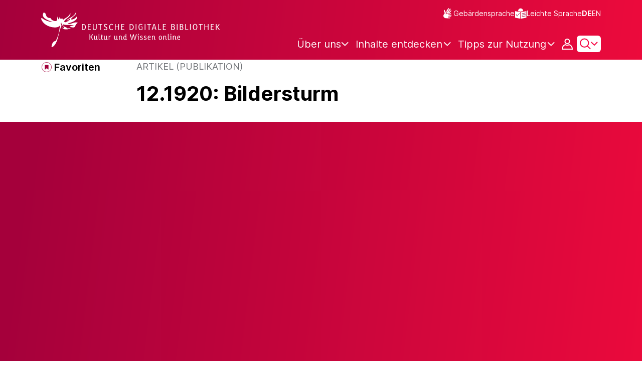

--- FILE ---
content_type: text/html;charset=UTF-8
request_url: https://www.deutsche-digitale-bibliothek.de/item/6NYMEIGANT6EMTYFL7YCPDHCNV4BVV4A
body_size: 16817
content:





<!DOCTYPE html>
<html lang="de">
<head>
    <title>12.1920: Bildersturm - Deutsche Digitale Bibliothek</title>
    <meta charset="utf-8"/>
    
        <meta name="viewport" content="width=device-width, initial-scale=1"/>
    
    <meta name="mobile-web-app-capable" content="yes"/>
    <meta name="apple-mobile-web-app-status-bar-style" content="default"/>
    <meta name="referrer" content="strict-origin-when-cross-origin"/>

    <link rel="search" title="Deutsche Digitale Bibliothek"
          href="/opensearch_de.osdx"
          type="application/opensearchdescription+xml"/>

    

    <script type="text/javascript" src="/assets/i18n/de/messages-5c88dca3e54385a31546dbb8eb51e59c.js" ></script>

    <script type="text/javascript" src="/assets/vendor/bootstrap-5.3.6/bootstrap.bundle.min-72ebbd786afa713b64f2a5958515f0d3.js" ></script>
    <link rel="stylesheet" href="/assets/vendor/bootstrap-5.3.6/bootstrap.min-2115a3b579b5003c4731570952d0ade9.css" />
    <link rel="stylesheet" href="/assets/main-ddb-1edab04df476290509f3af52320b8422.css" />

    <link rel="icon" sizes="any" href="/assets/favicon/ddb/ddb-favicon-c3882c4d4560ae7c63b60e941c3e6bd4.ico"/>
    <link rel="icon" type="image/svg+xml" href="/assets/favicon/ddb/ddb-favicon-ea43cf3fd0311f5eeda3dbca300356c3.svg"/>
    <link rel="apple-touch-icon" href="/assets/favicon/ddb/ddb-apple-touch-icon-8895b46c7fe49c543ea0e764928768db.png"/>
    <link rel="manifest" href="/assets/favicon/ddb/ddb-d254564d657c982fa1978eff61ed2e5b.webmanifest"/>
    
    
    
    <link rel="canonical"
          href="https://www.deutsche-digitale-bibliothek.de/item/6NYMEIGANT6EMTYFL7YCPDHCNV4BVV4A"/>
    <meta name="page" content="item" data-providerId="http://www.deutsche-digitale-bibliothek.de/organization/3HK6MSZN45JDHFPFYSN2Z476QKJPJSRA" data-sector="http://ddb.vocnet.org/sparte/sparte002" data-mediaType="http://ddb.vocnet.org/medientyp/mt003"/>
    <meta name="layout" content="main"/>

    
    <meta property="og:title" content="12.1920: Bildersturm"/>
    <meta property="og:type" content="website"/>
    <meta property="og:url" content="https://www.deutsche-digitale-bibliothek.de/item/6NYMEIGANT6EMTYFL7YCPDHCNV4BVV4A"/>
    <meta property="og:site_name" content="Deutsche Digitale Bibliothek"/>
    <meta property="og:locale" content="de_DE"/>
    <meta property="og:image" content="https://iiif.deutsche-digitale-bibliothek.de/image/2/08d7c624-96bc-4282-b5cb-344fd5a83da6/full/full/0/default.jpg"/>
    <meta property="og:image:width" content="1176"/>
    <meta property="og:image:height" content="1756"/>
    
    <script type="application/ld+json">
    {
      "@context": "https://schema.org",
      "@type": "ImageObject",
      "contentUrl": "https://iiif.deutsche-digitale-bibliothek.de/image/2/08d7c624-96bc-4282-b5cb-344fd5a83da6/full/full/0/default.jpg",
      "name": "12.1920: Bildersturm",
      "license": "https://creativecommons.org/publicdomain/mark/1.0/deed.de",
      "width": "1176",
      "height": "1756",
      "representativeOfPage": "true"
    }
    </script>
    


    
    <!-- Matomo -->
<script>

    function getPageName() {
        return document.querySelector("meta[name=page]").getAttribute("content");
    }

    function getCookie(name) {
        const cookies = document.cookie.split("; ");
        for (const cookie of cookies) {
            const i = cookie.indexOf("=");
            if (i === -1) continue; // skip malformed cookies
            const k = cookie.slice(0, i);
            const v = cookie.slice(i + 1);
            if (k === name) {
                return v;
            }
        }
        return null;
    }

    // Matomo _paq variable
    var _paq = window._paq = window._paq || [];

    const isFullTrackingEnabled = getCookie("cb_cookie_notice");
    if (isFullTrackingEnabled === null) {
        // -------- Phase 1: Before Consent decision (minimal tracking, GDPR compliance) --------
        _paq.push(['requireCookieConsent']);
        _paq.push(['disableBrowserFeatureDetection']); // disables plugins, screen size, etc.
    }

    //---------------- Page specific search analysis ---------------
    var isObjectSearchResultPage = getPageName() === "results";
    var isPersonSearchResultPage = getPageName() === "searchperson";
    var isOrganizationSearchResultPage = getPageName() === "searchinstitution";
    var isArticleSearchResultPage = getPageName() === "searcharticle";
    var isNewspaperSearchResultPage = getPageName() === "newspaper/search";
    var isSearchResultPage = isObjectSearchResultPage || isPersonSearchResultPage || isOrganizationSearchResultPage || isArticleSearchResultPage || isNewspaperSearchResultPage;

    var isItemDetailPage = getPageName() === "item";
    var isNewspaperItemDetailPage = getPageName() === "newspaper/item";

    // Track not Special pages. Those are handled separately in matomoManager.js
    if(!isNewspaperItemDetailPage && !isItemDetailPage && !isSearchResultPage) {
        _paq.push(["trackPageView"]);
    }

    _paq.push(['setDomains', ["viewer.deutsche-digitale-bibliothek.de"]]);
    _paq.push(["setCustomVariable", 1, "js", "on", "visit"]);
    _paq.push(["setExcludedQueryParams", ["by","callback","category","clearFilter","clustered","entityid","facet","facets","facetValues","filterValues","firstHit","hit","id","issuepage","isThumbnailFiltered","keepFilters","lastHit","last_update","minDocs","normdata","offset","onlyWithData","order","query","rows","sort","ALPHA_ASC","ALPHA_DESC","sort_field","random","RELEVANCE","time_asc","time_desc","variantId","viewType","grid","list","thumbnail-filter","search_count","hitNumber","lang","reqType","_","random_seed","randomSeed","randomseed","its_url_id","digitalisat","fbclid"]]);
    _paq.push(["enableLinkTracking"]);
    (function () {
        var u = (("https:" == document.location.protocol) ? "https" : "http") + "://report.deutsche-digitale-bibliothek.de/";
        _paq.push(["setTrackerUrl", u + "matomo.php"]);
        _paq.push(["setSiteId", "3"]);
        var d = document, g = d.createElement("script"), s = d.getElementsByTagName("script")[0];
        g.type = "text/javascript";
        g.async = true;
        g.src = (("https:" == document.location.protocol) ? "https" : "http") + "://report.deutsche-digitale-bibliothek.de/matomo.js";
        s.parentNode.insertBefore(g, s);
    })();
</script>
<noscript><p><img referrerpolicy="no-referrer-when-downgrade" src="https://report.deutsche-digitale-bibliothek.de/matomo.php?idsite=3&amp;rec=1" style="border:0;" alt="" /></p></noscript>
<!-- End Matomo Code -->
</head>



<div id="viewport-info">
    <div class="d-block d-sm-none d-md-none d-lg-none d-xl-none" data-size="xs"></div>
    <div class="d-none d-sm-block d-md-none d-lg-none d-xl-none" data-size="sm"></div>
    <div class="d-none d-sm-none d-md-block d-lg-none d-xl-none" data-size="md"></div>
    <div class="d-none d-sm-none d-md-none d-lg-block d-xl-none" data-size="lg"></div>
    <div class="d-none d-sm-none d-md-none d-lg-none d-xl-block" data-size="xl"></div>
</div>


<body class="theme-ddb item ">

    
        
<div class="cookie-notice" id="cookie-notice2">
    <div class="cookie-wrapper">
        <p>Auf unserer Webseite werden neben den technisch erforderlichen Cookies noch Cookies zur statistischen Auswertung gesetzt. Sie können die Website auch ohne diese Cookies nutzen. Durch Klicken auf „Ich stimme zu“ erklären Sie sich einverstanden, dass wir Cookies zu Analyse-Zwecken setzen. In unserer <a href="/content/datenschutzerklaerung#cookies">Datenschutzerklärung</a> finden Sie weitere Informationen. Dort können Sie Ihre Cookie-Einstellungen jederzeit ändern.</p>
        <button id="cookie-accept" class="btn btn-primary cookie-btn"
                aria-controls="cookie-accept">Ich stimme zu</button>
        <button id="cookie-refuse" class="btn btn-secondary cookie-btn"
                aria-controls="cookie-refuse">Ich lehne ab</button>
    </div>
</div>

        



<a class="visually-hidden-focusable skip-link" href="#main-container">
    Direkt zum Inhalt
</a>

<header class="header">
    <div class="container header-container">
    
        <a href="/" title="Startseite">
            <picture>
                <source srcset="/assets/ddb-logo-lg-09861113a626a68e170a03d1cba40d51.svg" media="(min-width: 768px)"/>
                <img class="logo" src="/assets/ddb-logo-sm-ad9b53faf32d6d976dc03c7dd8a17ca6.svg"
                     alt="Logo: Deutsche Digitale Bibliothek"/>
            </picture>
        </a>

        <div class="header-controls">
            <div class="top-row">
                

<ul class="header-icons-container">
    <li>
        <a href="/content/gebaerdensprache" class="link-header-top sign-language-icon">
            Gebärdensprache
        </a>
    </li>
    <li>
        <a href="/content/leichte-sprache" class="link-header-top header-icon">
            Leichte Sprache
        </a>
    </li>
</ul>
                

<div class="language-switch">
    
    
    
    
        <a href="/item/6NYMEIGANT6EMTYFL7YCPDHCNV4BVV4A?lang=en" class="link-language" aria-label="Die Sprache der Webseite zu Englisch wechseln">
            <span class="active german">DE</span>
        </a>
        <a href="/item/6NYMEIGANT6EMTYFL7YCPDHCNV4BVV4A?lang=en" class="link-language" aria-label="Die Sprache der Webseite zu Englisch wechseln">
            <span class="">EN</span>
        </a>
    
</div>

            </div>

            <div class="bottom-row">
                
                <nav class="main-nav">
                    <ul>
                        




    

    <li class="level-1 ">
        


  <button class="open-btn header-dropdown-item-content" type="button"
          data-tippy-dropdown-template-id="ddb-main-f589d58b-2904-4020-8ebb-f232688bd761" data-tippy-placement="bottom">
    <span class="bold-shift" data-text="Über uns">Über uns</span>
  </button>

        
            <div id="ddb-main-f589d58b-2904-4020-8ebb-f232688bd761" style="display: none">
                <div class="header-dropdown">
                    <ul>
                        
                            
                            <li class="level-2 header-dropdown-item ">
                                


  <a class="header-dropdown-item-content" href="/content/wer-wir-sind">
    Wer wir sind
  </a>

                                
                            </li>
                        
                            
                            <li class="level-2 header-dropdown-item ">
                                


  <a class="header-dropdown-item-content" href="/content/wie-wir-organisiert-sind">
    Wie wir organisiert sind
  </a>

                                
                            </li>
                        
                            
                            <li class="level-2 header-dropdown-item ">
                                


  <a class="header-dropdown-item-content" href="/about-us/institutions">
    Beteiligte Kultureinrichtungen
  </a>

                                
                            </li>
                        
                    </ul>
                </div>
            </div>
        
    </li>

    

    <li class="level-1 ">
        


  <button class="open-btn header-dropdown-item-content" type="button"
          data-tippy-dropdown-template-id="ddb-main-1e652d51-ab0c-44ba-bac6-a94ade82d3f5" data-tippy-placement="bottom">
    <span class="bold-shift" data-text="Inhalte entdecken">Inhalte entdecken</span>
  </button>

        
            <div id="ddb-main-1e652d51-ab0c-44ba-bac6-a94ade82d3f5" style="display: none">
                <div class="header-dropdown">
                    <ul>
                        
                            
                            <li class="level-2 header-dropdown-item ">
                                


  <a class="header-dropdown-item-content" href="/content/dossiers">
    Dossiers
  </a>

                                
                            </li>
                        
                            
                            <li class="level-2 header-dropdown-item ">
                                


  <a class="header-dropdown-item-content" href="/content/virtuelle-ausstellungen">
    Virtuelle Ausstellungen
  </a>

                                
                            </li>
                        
                            
                            <li class="level-2 header-dropdown-item ">
                                


  <a class="header-dropdown-item-content" href="/content/lernen-und-entdecken-bildungsangebote-der-deutschen-digitalen-bibliothek">
    Bildungsangebote
  </a>

                                
                            </li>
                        
                            
                            <li class="level-2 header-dropdown-item ">
                                


  <a class="header-dropdown-item-content" href="/content/blog">
    Blog
  </a>

                                
                            </li>
                        
                            
                            <li class="level-2 header-dropdown-item ">
                                


  <a class="header-dropdown-item-content" href="/content/galleries">
    Bildergalerien
  </a>

                                
                            </li>
                        
                            
                            <li class="level-2 header-dropdown-item ">
                                


  <a class="header-dropdown-item-content" href="/content/kalenderblatt">
    Kalenderblatt
  </a>

                                
                            </li>
                        
                    </ul>
                </div>
            </div>
        
    </li>

    

    <li class="level-1 ">
        


  <button class="open-btn header-dropdown-item-content" type="button"
          data-tippy-dropdown-template-id="ddb-main-6ab0a0b2-965b-46a2-95ca-f7cc9547ab10" data-tippy-placement="bottom">
    <span class="bold-shift" data-text="Tipps zur Nutzung">Tipps zur Nutzung</span>
  </button>

        
            <div id="ddb-main-6ab0a0b2-965b-46a2-95ca-f7cc9547ab10" style="display: none">
                <div class="header-dropdown">
                    <ul>
                        
                            
                            <li class="level-2 header-dropdown-item ">
                                


  <a class="header-dropdown-item-content" href="/content/wie-suche-ich-im-portal">
    Wie suche ich im Portal
  </a>

                                
                            </li>
                        
                            
                            <li class="level-2 header-dropdown-item ">
                                


  <a class="header-dropdown-item-content" href="/content/suchergebnisse-verwenden">
    Suchergebnisse verwenden
  </a>

                                
                            </li>
                        
                            
                            <li class="level-2 header-dropdown-item ">
                                


  <a class="header-dropdown-item-content" href="/content/sensible-und-diskriminierende-inhalte-der-deutschen-digitalen-bibliothek">
    Sensible Inhalte
  </a>

                                
                            </li>
                        
                    </ul>
                </div>
            </div>
        
    </li>

                    </ul>
                </nav>

                
                <div class="person-icon">
                    
                    
                        <button class="user logged-out"
                                type="button"
                                data-bs-toggle="modal"
                                data-bs-target="#loginModal"
                                aria-label="Anmelden">
                        </button>
                    
                </div>

                
                <button class="search-icon-wrapper chevron-icon" id="header-search-icon" type="button"
                        data-bs-toggle="collapse"
                        data-bs-target="#searchModuleCollapse"
                        aria-expanded="false" aria-controls="searchModuleCollapse">
                    <span class="icon-search"></span>
                </button>

            
                <a href="/item/findById" id="menuIcon" class="menu" role="button" aria-label="Seitenmenü öffnen" data-bs-toggle="offcanvas" data-bs-target="#sideBar" aria-controls="sideBar" aria-expanded="false">
                    <span class="visually-hidden">Seitenmenü öffnen</span>
                </a>
            </div>
        </div>
    </div>
    
<section class="search-section collapse "
         id="searchModuleCollapse" aria-labelledby="search-section-title">
    <div class="search-section-wrapper container">
        <h2 class="h2-ddb search-section-title" id="search-section-title">
            Deutschlands Kulturerbe digital
        </h2>

        <div class="search-section-form">
            












    






    
    
    


<form action="/searchresults" method="get" role="search" id="form-search" >
    <ul class="navigation-group standard-search">
        <li>
            <button type="button"
                    class="navigation-item js-hide-person-info js-hide-organization-info js-hide-article-info active"
                    id="modal-search-objects"
                    data-url="/searchresults"
                    data-autocomplete-target="/apis/autocomplete"
                    data-placeholder="Suche in mehr als 63 Millionen Objekten"
                    data-text="Objekte"
                    data-value=""
                    aria-selected="true">
                Objekte
            </button>
        </li>
        <li>
            <button type="button"
                    class="navigation-item js-hide-info js-hide-organization-info js-hide-article-info "
                    id="modal-search-persons"
                    data-url="/search/person"
                    data-autocomplete-target="/apis/personAutocomplete"
                    data-placeholder="Suchbegriff eingeben"
                    data-text="Personen"
                    data-value=""
                    aria-selected="false">
                Personen
            </button>

        </li>
        <li>
            <button type="button"
                    class="navigation-item js-hide-info js-hide-person-info js-hide-article-info "
                    id="modal-search-institutions"
                    data-url="/search/organization"
                    data-autocomplete-target="/apis/institutionAutocomplete"
                    data-placeholder="Suchbegriff eingeben"
                    data-text="Organisationen"
                    data-value=""
                    aria-selected="false">
                Organisationen
            </button>
        </li>
        <li>
            <button type="button"
                    class="navigation-item js-hide-info js-hide-person-info js-hide-organization-info "
                    id="modal-search-articles"
                    data-url="/search/content"
                    data-autocomplete-target="/apis/articleAutocomplete"
                    data-placeholder="Suchbegriff eingeben"
                    data-text="Themen"
                    data-value=""
                    aria-selected="false">
                Themen
            </button>
        </li>
    </ul>

    <div class="search-bar-grid
    
    hide-person-info
    hide-organization-info
    hide-article-info">
        <div class="search-bar-extended"></div>
        <input type="search" class="query" name="query" id="search-input"
               aria-label="Suche"
               autocomplete="off"
               placeholder="Suche in mehr als 26 Millionen Objekten"
               value=""/>

        <button type="button" class="clear" aria-label="Eingabefeld löschen"
                data-target-id="search-input" style="display: none;"></button>

        <div class="thumbnail-filter-container">
            <div class="thumbnail-filter-tabs">
                <input type="radio" id="thumbnail-filter-off" name="isThumbnailFiltered"
                       value="false" 
                       data-placeholder="Suche in mehr als 63 Millionen Objekten">
                <label for="thumbnail-filter-off">Alle Objekte</label>
                <input type="radio" id="thumbnail-filter-on" name="isThumbnailFiltered"
                       value="true" checked=checked
                       data-placeholder="Suche in mehr als 26 Millionen Objekten">
                <label for="thumbnail-filter-on">Digitalisierte Objekte</label>
            </div>
        </div>

        <button id="search-submit" type="submit" aria-label="Suche"></button>
    </div>
</form>


        </div>
    </div>
</section>

    
    

<div class="offcanvas offcanvas-end sidebar" tabindex="-1" id="sideBar" data-bs-keyboard="false"
     data-bs-backdrop="false">
    <div class="offcanvas-header">
        <div class="sidebar-header">
            

<div class="language-switch">
    
    
    
    
        <a href="/item/6NYMEIGANT6EMTYFL7YCPDHCNV4BVV4A?lang=en" class="link-language" aria-label="Die Sprache der Webseite zu Englisch wechseln">
            <span class="active german">DE</span>
        </a>
        <a href="/item/6NYMEIGANT6EMTYFL7YCPDHCNV4BVV4A?lang=en" class="link-language" aria-label="Die Sprache der Webseite zu Englisch wechseln">
            <span class="">EN</span>
        </a>
    
</div>

            <button type="button" class="close-button" data-bs-dismiss="offcanvas" aria-label="Seitenmenü schließen">
            </button>
        </div>
        

<ul class="header-icons-container">
    <li>
        <a href="/content/gebaerdensprache" class="link-header-top sign-language-icon">
            Gebärdensprache
        </a>
    </li>
    <li>
        <a href="/content/leichte-sprache" class="link-header-top header-icon">
            Leichte Sprache
        </a>
    </li>
</ul>
    </div>

    <div class="offcanvas-body">
        <ul class="nav flex-column accordion" id="sideBarPanels">
            




  

  <li class="level-1 ">
    


  <div class="accordion-header" id="heading-f589d58b-2904-4020-8ebb-f232688bd761">
    <button class="open-btn collapsed"
            type="button"
            data-bs-toggle="collapse"
            data-bs-target="#ddb-f589d58b-2904-4020-8ebb-f232688bd761"
            aria-expanded="false"
            aria-controls="ddb-f589d58b-2904-4020-8ebb-f232688bd761">
      Über uns
    </button>
  </div>

    
      <div class="collapse accordion-collapse" aria-labelledby="heading-f589d58b-2904-4020-8ebb-f232688bd761" id="ddb-f589d58b-2904-4020-8ebb-f232688bd761">
        <ul>
          
            
            <li class="level-2 ">
              


  <a href="/content/wer-wir-sind">
    Wer wir sind
  </a>

              
            </li>
          
            
            <li class="level-2 ">
              


  <a href="/content/wie-wir-organisiert-sind">
    Wie wir organisiert sind
  </a>

              
            </li>
          
            
            <li class="level-2 ">
              


  <a href="/about-us/institutions">
    Beteiligte Kultureinrichtungen
  </a>

              
            </li>
          
        </ul>
      </div>
    
  </li>

  

  <li class="level-1 ">
    


  <div class="accordion-header" id="heading-1e652d51-ab0c-44ba-bac6-a94ade82d3f5">
    <button class="open-btn collapsed"
            type="button"
            data-bs-toggle="collapse"
            data-bs-target="#ddb-1e652d51-ab0c-44ba-bac6-a94ade82d3f5"
            aria-expanded="false"
            aria-controls="ddb-1e652d51-ab0c-44ba-bac6-a94ade82d3f5">
      Inhalte entdecken
    </button>
  </div>

    
      <div class="collapse accordion-collapse" aria-labelledby="heading-1e652d51-ab0c-44ba-bac6-a94ade82d3f5" id="ddb-1e652d51-ab0c-44ba-bac6-a94ade82d3f5">
        <ul>
          
            
            <li class="level-2 ">
              


  <a href="/content/dossiers">
    Dossiers
  </a>

              
            </li>
          
            
            <li class="level-2 ">
              


  <a href="/content/virtuelle-ausstellungen">
    Virtuelle Ausstellungen
  </a>

              
            </li>
          
            
            <li class="level-2 ">
              


  <a href="/content/lernen-und-entdecken-bildungsangebote-der-deutschen-digitalen-bibliothek">
    Bildungsangebote
  </a>

              
            </li>
          
            
            <li class="level-2 ">
              


  <a href="/content/blog">
    Blog
  </a>

              
            </li>
          
            
            <li class="level-2 ">
              


  <a href="/content/galleries">
    Bildergalerien
  </a>

              
            </li>
          
            
            <li class="level-2 ">
              


  <a href="/content/kalenderblatt">
    Kalenderblatt
  </a>

              
            </li>
          
        </ul>
      </div>
    
  </li>

  

  <li class="level-1 ">
    


  <div class="accordion-header" id="heading-6ab0a0b2-965b-46a2-95ca-f7cc9547ab10">
    <button class="open-btn collapsed"
            type="button"
            data-bs-toggle="collapse"
            data-bs-target="#ddb-6ab0a0b2-965b-46a2-95ca-f7cc9547ab10"
            aria-expanded="false"
            aria-controls="ddb-6ab0a0b2-965b-46a2-95ca-f7cc9547ab10">
      Tipps zur Nutzung
    </button>
  </div>

    
      <div class="collapse accordion-collapse" aria-labelledby="heading-6ab0a0b2-965b-46a2-95ca-f7cc9547ab10" id="ddb-6ab0a0b2-965b-46a2-95ca-f7cc9547ab10">
        <ul>
          
            
            <li class="level-2 ">
              


  <a href="/content/wie-suche-ich-im-portal">
    Wie suche ich im Portal
  </a>

              
            </li>
          
            
            <li class="level-2 ">
              


  <a href="/content/suchergebnisse-verwenden">
    Suchergebnisse verwenden
  </a>

              
            </li>
          
            
            <li class="level-2 ">
              


  <a href="/content/sensible-und-diskriminierende-inhalte-der-deutschen-digitalen-bibliothek">
    Sensible Inhalte
  </a>

              
            </li>
          
        </ul>
      </div>
    
  </li>

        </ul>
    </div>
</div>

</header>


    


<div id="main-container" class="container-fluid" role="main">
    

<div class="item-page">
    

    

<div class="container item-header">
    <div class="row">
        <div class="col-xl-2 item-controls-description">
            




    <button class="favorites-button ddb-link add-to-favorites"
            data-bs-toggle="modal"
            data-bs-target="#loginModal"
            aria-label="Zu Favoriten hinzufügen"
            data-tippy-content="Zu Favoriten hinzufügen">
        Favoriten
    </button>




<!-- Confirmation copy modal -->
<div class="modal fade" id="addToFavoritesModal" tabindex="-1" role="dialog"
     aria-labelledby="addToFavoritesModal" aria-hidden="true">
    <div class="modal-dialog modal-dialog-centered" role="document">
        <div class="modal-content">
            <div class="modal-header">
                <div class="modal-title h5-ddb">Das Objekt wurde Ihren Favoriten hinzugefügt.</div>
            </div>

            <div class="modal-body">
                
                <div class="big-text add-to-favorites-description">
                    
                        <input type="hidden" id="default-folder-id" name="default-folder-id" value="">
                        Sie haben bisher noch keine Favoritenlisten erstellt.
                    
                </div>
            </div>

            <div class="modal-footer">
                <input type="hidden" id="item-id" required="required" value=""/>
                <input type="hidden" id="object-type" required="required" value=""/>
                <button type="button" class="btn btn-secondary" data-bs-dismiss="modal">
                    Schließen
                </button>
                
            </div>
        </div>
    </div>
</div>

        </div>

        <div class="col-xl-10 item-title-description">
            <p class="item-object-type">
                Artikel (Publikation)
            </p>

            <h1 class="item-title h1-ddb" id="item-title">
                12.1920: Bildersturm
            </h1>

            <div class="show-more-container">
                <button type="button" id="show-more-title" class="ddb-link action expand-all hide"
                        data-related-button-id="show-less-title"
                        data-truncate-target="item-title"
                        aria-expanded="false">Mehr anzeigen</button>
                <button type="button" id="show-less-title" class="ddb-link action collapse-all hide"
                        data-related-button-id="show-more-title"
                        data-show-target="item-title"
                        aria-expanded="true">Weniger anzeigen</button>
            </div>

            <div class="item-detail goto-link off">
                <a href="#item-detail" class="ddb-link jump-mark">
                    zu Verbundenen Objekten
                </a>
            </div>

            



        </div>
    </div>
</div>
    
        





    









<ul class="nav nav-tabs count-items-1 hide" id="binaryTab" role="tablist">
    
    
    
    
    
        <li class="nav-item" role="tab">
            <button class="nav-link text" id="text-tab" data-bs-toggle="tab" data-bs-target="#text-binary"
                    type="button"
                    role="tab" aria-controls="text-binary"
                    aria-selected="false">Text</button>
        </li>
    
    
    
</ul>

<div id="binaryTabContent">
    <div class="container tab-content">
        
        
        
        
        
        
        
            <div class="tab-pane media-tab fade" id="text-binary" role="tabpanel">
                

<div class="media-container">
    





    <div class="media-controls">
        <button id="menu-button-text-viewer" type="button" class="control-button"
                title="Öffnet Objekt in Buchviewer" data-bs-toggle="modal"
                data-bs-target="#text-viewer-modal"></button>
        
            <a id="menu-button-text-provider" type="button" class="control-button piwik_link_mv"
               title="Öffnet Objekt beim Datenpartner" target="_blank" href="https://digi.ub.uni-heidelberg.de/diglit/cicerone1920"></a>
        
    </div>


    <div class="media-panel">
        <div class="binary-wrapper image-wrapper">
            
                <div class="binary-container image-container">
                    
                    <div class="text-picture-wrapper" data-bs-toggle="modal"
                         data-bs-target="#text-viewer-modal">
                        <picture>
                            <source srcset="https://iiif.deutsche-digitale-bibliothek.de/image/2/08d7c624-96bc-4282-b5cb-344fd5a83da6/full/!1149,610/0/default.jpg"
                                    media="(min-width: 1400px)"/>
                            <source srcset="https://iiif.deutsche-digitale-bibliothek.de/image/2/08d7c624-96bc-4282-b5cb-344fd5a83da6/full/!1011,610/0/default.jpg"
                                    media="(min-width: 1200px)"/>
                            <source srcset="https://iiif.deutsche-digitale-bibliothek.de/image/2/08d7c624-96bc-4282-b5cb-344fd5a83da6/full/!892,530/0/default.jpg"
                                    media="(min-width: 992px)"/>
                            <source srcset="https://iiif.deutsche-digitale-bibliothek.de/image/2/08d7c624-96bc-4282-b5cb-344fd5a83da6/full/!688,530/0/default.jpg"
                                    media="(min-width: 768px)"/>
                            <source srcset="https://iiif.deutsche-digitale-bibliothek.de/image/2/08d7c624-96bc-4282-b5cb-344fd5a83da6/full/!500,460/0/default.jpg"
                                    media="(min-width: 576px)"/>
                            <img src="https://iiif.deutsche-digitale-bibliothek.de/image/2/08d7c624-96bc-4282-b5cb-344fd5a83da6/full/!511,430/0/default.jpg"
                                 alt="12.1920: Bildersturm"/>
                        </picture>
                    </div>
                </div>
                

<div class="media-image-description-holder">
    <div class="media-image-description-wrapper">
        
        

        
            
            
        

        <div class="media-image-title-author">
            <p class="media-image-title">
                <span class="media-image-title-text">
                    Digitalisierung: Universitätsbibliothek Heidelberg
                </span>
                <span class="media-image-caption-ellipsis"/>
            </p>
        </div>
        <p class="media-image-license">
            

<a href="https://creativecommons.org/publicdomain/mark/1.0/deed.de" target="_blank" data-license-id="ccpdm" class="ddb-text-link mini media-license-link">Public Domain Mark 1.0 Universell</a>
        </p>
    </div>
</div>
            
        </div>
    </div>
    

<div class="modal fade text-viewer-modal" id="text-viewer-modal" tabindex="-1" role="dialog" aria-hidden="true">
    <!-- Displays content in viewer -->
    <div class="modal-dialog modal-fullscreen text-viewer-modal-dialog" id="text-viewer-modal-dialog"
         role="document">
        <div class="modal-content text-viewer-content">
            <div class="row modal-header">
                <button class="close-button images" type="button" aria-label="Schließen">
                    <span>
                        Schließen
                    </span>
                </button>
            </div>

            <div class="modal-body">
                <input type="hidden" name="viewer-url" value="https://viewer.deutsche-digitale-bibliothek.de/index.php?id=1&amp;tx_dlf[id]=https%3A%2F%2Fapi.deutsche-digitale-bibliothek.de%2Fitems%2FSVIHXEZG6N3HPC7XN3OZW67PK463ZOXS%2Fsource%2Frecord&amp;tx_dlf[page]=phys00129" id="viewer-url" />
                <iframe id="text-viewer" src="" style="height:99%; width:99.6%"></iframe>
            </div>
        </div>
    </div>
</div>
</div>
            </div>
        
        
        
    </div>
    

<!-- The Modal -->
<div class="modal fade download-item-modal" id="item-download-modal" data-institution="Ruprecht-Karls-Universität Heidelberg. Universitätsbibliothek"
     data-license=""
     data-valid-License-List="[&quot;http://creativecommons.org/licenses/by/3.0/de/&quot;,&quot;http://creativecommons.org/licenses/by/4.0/&quot;,&quot;http://creativecommons.org/licenses/by-sa/3.0/de/&quot;,&quot;http://creativecommons.org/licenses/by-sa/4.0/&quot;,&quot;http://creativecommons.org/licenses/by-nd/3.0/de/&quot;,&quot;http://creativecommons.org/licenses/by-nd/4.0/&quot;,&quot;http://creativecommons.org/licenses/by-nc/3.0/de/&quot;,&quot;http://creativecommons.org/licenses/by-nc/4.0/&quot;,&quot;http://creativecommons.org/licenses/by-nc-sa/3.0/de/&quot;,&quot;http://creativecommons.org/licenses/by-nc-sa/4.0/&quot;,&quot;http://creativecommons.org/licenses/by-nc-nd/3.0/de/&quot;,&quot;http://creativecommons.org/licenses/by-nc-nd/4.0/&quot;,&quot;http://creativecommons.org/publicdomain/mark/1.0/&quot;,&quot;http://creativecommons.org/publicdomain/zero/1.0/&quot;,&quot;http://rightsstatements.org/vocab/NoC-NC/1.0/&quot;,&quot;http://rightsstatements.org/vocab/NoC-OKLR/1.0/&quot;]"
     data-ddb-item="/item/6NYMEIGANT6EMTYFL7YCPDHCNV4BVV4A"
     data-title="12.1920: Bildersturm">
    <div class="modal-dialog modal-dialog-centered">
        <div class="modal-content download-item-content">
            <div class="modal-body download-item-body">
                <div>
                    <h2 class="h5-ddb">Download</h2>

                    <div class="subtitle">Quellenangabe</div>
                    <input
                            type="text" class="form-control-plaintext text-input download-copy" name="downloadlink"
                            id="downloadlink" data-tippy-content="Der Link wurde in die Zwischenablage kopiert." data-tippy-trigger="click">
                    <div class="source-title">Klicken Sie auf die Quellenangabe, um den Text zu kopieren.</div>
                </div>

                <div class="button-container">
                    <button type="button" class="btn btn-secondary"
                            data-bs-dismiss="modal">Schließen</button>
                    <button type="button" class="btn btn-primary download-item-button"><a
                            class="download-destination">Download</a>
                    </button>
                </div>
            </div>
        </div>
    </div>
</div>
</div>

    
    <div class="item-detail item-content item-wrapper">
        <div class="container">
            <div class="row">
                <div class="col-12 col-xl-7 item-description accordions">
                    

<div class="accordion accordion-flush accordion-container">
    <div class="d-flex justify-content-end">
        <div class="expandAll">
            <button type="button" class="ddb-link action expand-all"
                    aria-expanded="false">Alle ausklappen
            </button>
        </div>

        <div class="collapseAll hide">
            <button type="button" class="ddb-link action collapse-all"
                    aria-expanded="true">Alle einklappen
            </button>
        </div>
    </div>
    
        

<div class="accordion-item accordion-holder">
    <h2 class="accordion-header accordion-header-holder" id="accordion-1">
        <button class="accordion-button accordion-button-holder"
                type="button"
                data-bs-toggle="collapse"
                data-bs-target="#collapse-1"
                aria-expanded="true"
                aria-controls="collapse-1">
            Objekt anzeigen
        </button>
    </h2>

    <div id="collapse-1" class="accordion-collapse collapse show accordion-collapse-holder">
        <div class="accordion-body accordion-text-holder">
            


    
        <dl class="accordion-text-wrapper" data-id="flex_bibl_009">
            <dt class="accordion-key-wrapper col-md-4">Umfang</dt>
            <dd class="col-md-8">
                <div class="accordion-wrapper-item" id="accordion-wrapper-item-1-0">
                    
                        <span>107-114, Ill.</span>
                        <br/>
                    
                </div>
                <button type="button" id="show-more-text-1-0" class="ddb-link action expand-all hide"
                        data-truncate-target="accordion-wrapper-item-1-0"
                        aria-controls="accordion-wrapper-item-1-0"
                        aria-expanded="false">Mehr anzeigen</button>
                <button type="button" id="show-less-text-1-0" class="ddb-link action collapse-all hide"
                        data-show-target="accordion-wrapper-item-1-0"
                        aria-controls="accordion-wrapper-item-1-0"
                        aria-expanded="true">Weniger anzeigen</button>
            </dd>
        </dl>
    
        <dl class="accordion-text-wrapper" data-id="flex_bibl_008">
            <dt class="accordion-key-wrapper col-md-4">Sprache</dt>
            <dd class="col-md-8">
                <div class="accordion-wrapper-item" id="accordion-wrapper-item-1-1">
                    
                        <span>Deutsch</span>
                        <br/>
                    
                </div>
                <button type="button" id="show-more-text-1-1" class="ddb-link action expand-all hide"
                        data-truncate-target="accordion-wrapper-item-1-1"
                        aria-controls="accordion-wrapper-item-1-1"
                        aria-expanded="false">Mehr anzeigen</button>
                <button type="button" id="show-less-text-1-1" class="ddb-link action collapse-all hide"
                        data-show-target="accordion-wrapper-item-1-1"
                        aria-controls="accordion-wrapper-item-1-1"
                        aria-expanded="true">Weniger anzeigen</button>
            </dd>
        </dl>
    







        </div>
    </div>
</div>
    
    
        

<div class="accordion-item accordion-holder">
    <h2 class="accordion-header accordion-header-holder" id="accordion-2">
        <button class="accordion-button accordion-button-holder"
                type="button"
                data-bs-toggle="collapse"
                data-bs-target="#collapse-2"
                aria-expanded="true"
                aria-controls="collapse-2">
            Verweise und Beziehungen
        </button>
    </h2>

    <div id="collapse-2" class="accordion-collapse collapse show accordion-collapse-holder">
        <div class="accordion-body accordion-text-holder">
            



    
        <dl class="accordion-text-wrapper" data-id="flex_bibl_004">
            <dt class="accordion-key-wrapper col-md-4">Erschienen in</dt>
            <dd class="col-md-8">
                <div class="accordion-wrapper-item" id="accordion-wrapper-item-2-0">
                    
                        <span>Der Cicerone : Halbmonatsschrift für die Interessen des Kunstforschers & Sammlers ; 12</span>
                        <br/>
                    
                </div>
                <button type="button" id="show-more-text-2-0" class="ddb-link action expand-all hide"
                        data-truncate-target="accordion-wrapper-item-2-0"
                        aria-controls="accordion-wrapper-item-2-0"
                        aria-expanded="false">Mehr anzeigen</button>
                <button type="button" id="show-less-text-2-0" class="ddb-link action collapse-all hide"
                        data-show-target="accordion-wrapper-item-2-0"
                        aria-controls="accordion-wrapper-item-2-0"
                        aria-expanded="true">Weniger anzeigen</button>
            </dd>
        </dl>
    






        </div>
    </div>
</div>
    
    
        

<div class="accordion-item accordion-holder">
    <h2 class="accordion-header accordion-header-holder" id="accordion-3">
        <button class="accordion-button accordion-button-holder"
                type="button"
                data-bs-toggle="collapse"
                data-bs-target="#collapse-3"
                aria-expanded="true"
                aria-controls="collapse-3">
            Klassifikation und Themen
        </button>
    </h2>

    <div id="collapse-3" class="accordion-collapse collapse show accordion-collapse-holder">
        <div class="accordion-body accordion-text-holder">
            




    
        <dl class="accordion-text-wrapper" data-id="flex_mus_neu_350">
            <dt class="accordion-key-wrapper col-md-4  ">
                <span class="">Schlagwort</span>
            </dt>

            <dd class="col-md-8  ">
                <div class="accordion-wrapper-item" id="accordion-wrapper-item-3-0">
                    
                        



  
    <span class="flex_mus_neu_350">Futurismus</span>
  

                        <br/>
                    
                        



  
    <span class="flex_mus_neu_350">Kubismus</span>
  

                        <br/>
                    
                </div>
                <button type="button" id="show-more-text-3-0" class="ddb-link action expand-all hide"
                        data-truncate-target="accordion-wrapper-item-3-0"
                        aria-controls="accordion-wrapper-item-3-0"
                        aria-expanded="false">Mehr anzeigen</button>
                <button type="button" id="show-less-text-3-0" class="ddb-link action collapse-all hide"
                        data-show-target="accordion-wrapper-item-3-0"
                        aria-controls="accordion-wrapper-item-3-0"
                        aria-expanded="true">Weniger anzeigen</button>
            </dd>
        </dl>
    





        </div>
    </div>
</div>
    
    
        

<div class="accordion-item accordion-holder">
    <h2 class="accordion-header accordion-header-holder" id="accordion-4">
        <button class="accordion-button accordion-button-holder"
                type="button"
                data-bs-toggle="collapse"
                data-bs-target="#collapse-4"
                aria-expanded="true"
                aria-controls="collapse-4">
            Beteiligte, Orts- und Zeitangaben
        </button>
    </h2>

    <div id="collapse-4" class="accordion-collapse collapse show accordion-collapse-holder">
        <div class="accordion-body accordion-text-holder">
            





    
        <dl class="accordion-text-wrapper" data-id="flex_arch_014">
            <dt class="accordion-key-wrapper col-md-4   ">
                <span class="">Urheber</span>
            </dt>

            <dd class="col-md-8  ">
                <div class="accordion-wrapper-item" id="accordion-wrapper-item-4-0">
                    
                        



  
    <span class="flex_arch_014">Fechter, Paul (Verfasser*in)</span>
  

                        <br/>
                    
                </div>
                <button type="button" id="show-more-text-4-0" class="ddb-link action expand-all hide"
                        data-truncate-target="accordion-wrapper-item-4-0"
                        aria-controls="accordion-wrapper-item-4-0"
                        aria-expanded="false">Mehr anzeigen</button>
                <button type="button" id="show-less-text-4-0" class="ddb-link action collapse-all hide"
                        data-show-target="accordion-wrapper-item-4-0"
                        aria-controls="accordion-wrapper-item-4-0"
                        aria-expanded="true">Weniger anzeigen</button>
            </dd>
        </dl>
    




        </div>
    </div>
</div>
    
    
        

<div class="accordion-item accordion-holder">
    <h2 class="accordion-header accordion-header-holder" id="accordion-5">
        <button class="accordion-button accordion-button-holder"
                type="button"
                data-bs-toggle="collapse"
                data-bs-target="#collapse-5"
                aria-expanded="true"
                aria-controls="collapse-5">
            Weitere Informationen
        </button>
    </h2>

    <div id="collapse-5" class="accordion-collapse collapse show accordion-collapse-holder">
        <div class="accordion-body accordion-text-holder">
            






    


    
        <dl class="accordion-text-wrapper" data-id="stat_016">
            <dt class="accordion-key-wrapper col-md-4">Förderung</dt>
            <dd class="col-md-8">
                
                    
                        <div class="accordion-wrapper-item" id="accordion-wrapper-item-5-0">



  
    <span class="stat_016">Deutsche Forschungsgemeinschaft (DFG)</span>
  
</div>
                        <button type="button" id="show-more-text-5-0" class="ddb-link action expand-all hide"
                                data-truncate-target="accordion-wrapper-item-5-0"
                                aria-controls="accordion-wrapper-item-5-0"
                                aria-expanded="false">Mehr anzeigen</button>
                        <button type="button" id="show-less-text-5-0" class="ddb-link action collapse-all hide"
                                data-show-target="accordion-wrapper-item-5-0"
                                aria-controls="accordion-wrapper-item-5-0"
                                aria-expanded="true">Weniger anzeigen</button>
                    
                
            </dd>
        </dl>
    
        <dl class="accordion-text-wrapper" data-id="flex_bibl_013e">
            <dt class="accordion-key-wrapper col-md-4">DOI</dt>
            <dd class="col-md-8">
                
                    
                        <div class="accordion-wrapper-item" id="accordion-wrapper-item-5-1">



  
    <span class="flex_bibl_013e">10.11588/diglit.27227.34</span>
  
</div>
                        <button type="button" id="show-more-text-5-1" class="ddb-link action expand-all hide"
                                data-truncate-target="accordion-wrapper-item-5-1"
                                aria-controls="accordion-wrapper-item-5-1"
                                aria-expanded="false">Mehr anzeigen</button>
                        <button type="button" id="show-less-text-5-1" class="ddb-link action collapse-all hide"
                                data-show-target="accordion-wrapper-item-5-1"
                                aria-controls="accordion-wrapper-item-5-1"
                                aria-expanded="true">Weniger anzeigen</button>
                    
                
            </dd>
        </dl>
    
        <dl class="accordion-text-wrapper" data-id="&lt;cortex:ingest-date&gt;">
            <dt class="accordion-key-wrapper col-md-4">Letzte Aktualisierung</dt>
            <dd class="col-md-8">
                
                    
                        <span>22.12.2025, 07:35 MEZ</span>
                        <span class="icon-info" tabindex="0"
                              data-tippy-content="Das Datum „Letzte Aktualisierung” gibt an, wann Daten zu einem Objekt das letzte Mal in die Deutsche Digitale Bibliothek eingespielt wurden, z.B. im Rahmen eines Daten-Updates.">
                        </span>
                    
                
            </dd>
        </dl>
    



        </div>
    </div>
</div>
    
</div>
                </div>

                <div class="col-12 col-xl-4 offset-xl-1 item-description core-data-col">
                    

<div class="item-core-data-detail">
    <div class="institution">
        <h2 class="label-core-data">Datenpartner</h2>
        <hr aria-hidden="true"/>

        <div class="institution-title">
            <span>Dieses Objekt wird bereitgestellt von:</span><br>
            <a href="/organization/3HK6MSZN45JDHFPFYSN2Z476QKJPJSRA" class="ddb-link organization">Ruprecht-Karls-Universität Heidelberg. Universitätsbibliothek</a>.
            <span>Bei Fragen zum Objekt wenden Sie sich bitte an den Datenpartner.</span>
        </div>

        
        
            <div class="institution-link-container">
                <a class="institution-link piwik_link_top" href="https://digi.ub.uni-heidelberg.de/diglit/cicerone1920" target="_blank" rel="noopener"><span
                        class="institution-link-text">
                    Original beim Datenpartner anzeigen
                </span></a>
            </div>
        
    </div>
</div>

                    


    <div class="item-core-data-detail">
        <h2 class="label-core-data ddb-teaser-text">Objekttyp
        </h2>
        <hr  aria-hidden="true" />
        <ul class="list-unstyled">
            
                <li class="label-core-value">Aufsatz</li>
            
        </ul>
    </div>

                    



    <div class="item-core-data-detail">
        <h2 class="label-core-data">Beteiligte</h2>
        <hr aria-hidden="true"/>

        <ul class="core-value list-unstyled" id="core-value">
            
                    <li class="label-core-value">
                        
                            Fechter, Paul (Verfasser*in)
                        
                    </li>
            
        </ul>
        <button type="button" id="show-more-core-text" class="ddb-link action expand-all hide"
                data-related-button-id="show-less-core-text"
                data-truncate-target="core-value"
                aria-expanded="false">Mehr anzeigen</button>
        <button type="button" id="show-less-core-text" class="ddb-link action collapse-all hide"
                data-related-button-id="show-more-core-text"
                data-show-target="core-value"
                aria-expanded="true">Weniger anzeigen</button>
    </div>

                    


                </div>
            </div>
        </div>
    </div>

    <div class="social-icons-section">
        


<p class="share-page-label">Seite teilen:</p>

<a href="/item/findById" id="facebook_share_page" class="social-media facebook" target="_blank"><span class="visually-hidden">Link auf diese Seite in Facebook teilen</span>
</a>
<a href="/item/findById" id="twitter_share_page" class="social-media twitter" target="_blank"><span class="visually-hidden">Link auf diese Seite in Twitter teilen</span>
</a>

<a href="/item/findById" id="linkedIn_share_page" class="social-media linkedIn" target="_blank"><span class="visually-hidden">Link auf diese Seite in Mastodon teilen</span>
</a>

<a href="/item/findById" id="mail_share_page" class="social-media mail" target="_blank"><span class="visually-hidden">Link auf diese Seite per Mail versenden</span>
</a>

<a href="http://www.deutsche-digitale-bibliothek.de/item/6NYMEIGANT6EMTYFL7YCPDHCNV4BVV4A" class="social-media link" href="#" data-bs-toggle="modal" data-bs-target="#copyLinkToPublicPageModal">
    <span class="visually-hidden">Link auf diese Seite kopieren</span>
</a>

<div>
    

<!-- Confirmation copy link to public page modal -->
<div class="modal fade" id="copyLinkToPublicPageModal" tabindex="-1" role="dialog"
     aria-labelledby="copyLinkToPublicPageModal" aria-hidden="true">
    <div class="modal-dialog modal-dialog-centered" role="document">
        <div class="modal-content">
            <div class="modal-header">
                <h2 class="modal-title h5-ddb">Link auf diese Seite</h2>
            </div>

            <div class="modal-body">
                
                    

<input type="text" readonly
       class="form-control-plaintext text-input "
       name="link-to-current-page"
       id="link-to-public-page"
       value=""
       
       aria-errormessage="feedback-link-to-public-page"
       aria-label=""
       placeholder=""
       
    >


                
                <div id="link-copied-message" class="hide" role="status">Der Link wurde in die Zwischenablage kopiert.</div>
            </div>

            <div class="modal-footer">
                <button type="button" id="copy-link-to-public-page-button" aria-label="CopyLink"
                        class="btn btn-primary">
                    Link kopieren
                </button>
                <button type="button" class="btn btn-secondary" data-bs-dismiss="modal">
                    Schließen
                </button>
            </div>
        </div>
    </div>
</div>
</div>

    </div>

    


    <div class="container similar-objects">
        





    


<div class="profile-favorite-header">
    
    <h2 class="h2-ddb">
        
            Ähnliche Objekte
            (12)
        
        
    </h2>


    
        <div class="d-flex align-items-end d-none d-lg-flex">
            <button class="icon-left-arrow-anchor carousel-navigation-button" role="button" data-bs-target="#similar-objects"
                    data-bs-slide="prev" aria-label="Zurück"></button>

            <button class="icon-right-arrow-anchor carousel-navigation-button" role="button" data-bs-target="#similar-objects"
                    data-bs-slide="next" aria-label="Weiter"></button>
        </div>
    


    
        <div class="d-flex align-items-end d-none d-md-flex d-lg-none">
            <button class="icon-left-arrow-anchor carousel-navigation-button" role="button"
                    data-bs-target="#similar-objects-md"
                    data-bs-slide="prev" aria-label="Zurück"></button>

            <button class="icon-right-arrow-anchor carousel-navigation-button" role="button"
                    data-bs-target="#similar-objects-md"
                    data-bs-slide="next" aria-label="Zurück"></button>
        </div>
    
</div>



    <div id="similar-objects" class="ddb-carousel carousel carousel-dark slide d-none d-lg-block pointer-event"
         data-bs-interval="false">
        <div class="carousel-inner">
            
                
                    <div class="carousel-item active ">
                        <div class="row">
                            

                            
                                
                            

                                
                                    
                                    
                                    

<div class="col similar-objects">
    <a href="/item/OSZTY5BNV367BKYYTUWUDJRWP6KTVPK5">
        
            <div class="no-digitalisat">
                <img src="/assets/placeholder/searchResultMediaNoDigitisedMedia.png" alt="Bildersturm"/>
            </div>
        
    </a>
    
        <p class="ddb-teaser-text ddb-carousel-item-label">Akten</p>
    

    <h3 class="h4-ddb ddb-carousel-item-title">Bildersturm</h3>
</div>

                                
                                
                            

                            
                                
                            

                                
                                    
                                    
                                    

<div class="col similar-objects">
    <a href="/item/TRWQP2BKZ77FF5UGITTFIPQI5YFSYAM7">
        
            <img src="https://iiif.deutsche-digitale-bibliothek.de/image/2/7bc42d62-b5b7-446a-a21f-8fa588db83ad/full/!306,450/0/default.jpg" alt="Bildersturm"/>
        
    </a>
    
        <p class="ddb-teaser-text ddb-carousel-item-label">Druckgraphik</p>
    

    <h3 class="h4-ddb ddb-carousel-item-title">Bildersturm</h3>
</div>

                                
                                
                            

                            
                                
                            

                                
                                    
                                    
                                    

<div class="col similar-objects">
    <a href="/item/SM7JJGL3EZDY2X6PYD4YNOB3OIW5K66R">
        
            <img src="https://iiif.deutsche-digitale-bibliothek.de/image/2/e9bf5cc3-978f-46d9-bcf6-315bf104fa89/full/!306,450/0/default.jpg" alt="Bildersturm"/>
        
    </a>
    
        <p class="ddb-teaser-text ddb-carousel-item-label">Aufsatz</p>
    

    <h3 class="h4-ddb ddb-carousel-item-title">Bildersturm</h3>
</div>

                                
                                
                            

                            
                                
                            

                                
                                    
                                    
                                    

<div class="col similar-objects">
    <a href="/item/WQ52CO5K5R3CM2SO6HDTNNDTTFFSIO4G">
        
            <img src="https://iiif.deutsche-digitale-bibliothek.de/image/2/5b0d8465-ed6a-4416-90b5-4fe4673cc94b/full/!306,450/0/default.jpg" alt="Der Bildersturm"/>
        
    </a>
    
        <p class="ddb-teaser-text ddb-carousel-item-label">Abschnitt</p>
    

    <h3 class="h4-ddb ddb-carousel-item-title">Der Bildersturm</h3>
</div>

                                
                                
                            
                            
                        </div>
                    </div>
                
            
                
            
                
            
                
            
                
                    <div class="carousel-item  ">
                        <div class="row">
                            

                            
                                
                            

                                
                                    
                                    
                                    

<div class="col similar-objects">
    <a href="/item/OX7XTDHVCAMUTFI2BC3FYIUI5TTYA4LR">
        
            <div class="no-digitalisat">
                <img src="/assets/placeholder/searchResultMediaNoDigitisedMedia.png" alt="Der moderne Bildersturm"/>
            </div>
        
    </a>
    
        <p class="ddb-teaser-text ddb-carousel-item-label">Archivale</p>
    

    <h3 class="h4-ddb ddb-carousel-item-title">Der moderne Bildersturm</h3>
</div>

                                
                                
                            

                            
                                
                            

                                
                                    
                                    
                                    

<div class="col similar-objects">
    <a href="/item/WVITFM63UQJ4R5TTLGMMC3ZDLXXVYX5T">
        
            <img src="https://iiif.deutsche-digitale-bibliothek.de/image/2/89c13e97-2cb0-469c-8569-14b630507bd8/full/!306,450/0/default.jpg" alt="Der neue Bildersturm"/>
        
    </a>
    
        <p class="ddb-teaser-text ddb-carousel-item-label">Artikel (Publikation)</p>
    

    <h3 class="h4-ddb ddb-carousel-item-title">Der neue Bildersturm</h3>
</div>

                                
                                
                            

                            
                                
                            

                                
                                    
                                    
                                    

<div class="col similar-objects">
    <a href="/item/DZ3XSF2VPKMASDPOSGC6J6MHRFTI2Z73">
        
            <img src="https://iiif.deutsche-digitale-bibliothek.de/image/2/6dd83036-8a24-4998-8178-731728b090d2/full/!306,450/0/default.jpg" alt="Der moderne Bildersturm"/>
        
    </a>
    
        <p class="ddb-teaser-text ddb-carousel-item-label">Artikel (Publikation)</p>
    

    <h3 class="h4-ddb ddb-carousel-item-title">Der moderne Bildersturm</h3>
</div>

                                
                                
                            

                            
                                
                            

                                
                                    
                                    
                                    

<div class="col similar-objects">
    <a href="/item/Y4N73SMBX3D7IYDZM7OZZHWRX6CS6OHL">
        
            <img src="https://iiif.deutsche-digitale-bibliothek.de/image/2/a428add6-967c-4db7-beb7-d9db49070d0b/full/!306,450/0/default.jpg" alt="§. 12. Karlstadt&#39;s Bildersturm."/>
        
    </a>
    
        <p class="ddb-teaser-text ddb-carousel-item-label">Abschnitt</p>
    

    <h3 class="h4-ddb ddb-carousel-item-title">§. 12. Karlstadt&#39;s Bildersturm.</h3>
</div>

                                
                                
                            
                            
                        </div>
                    </div>
                
            
                
            
                
            
                
            
                
                    <div class="carousel-item  ">
                        <div class="row">
                            

                            
                                
                            

                                
                                    
                                    
                                    

<div class="col similar-objects">
    <a href="/item/TI2UGFOBU2DZQWEH6XJKYQ6VV4KD2LS3">
        
            <div class="no-digitalisat">
                <img src="/assets/placeholder/searchResultMediaNoDigitisedMedia.png" alt="Bildersturm im Elfenbeinturm"/>
            </div>
        
    </a>
    
        <p class="ddb-teaser-text ddb-carousel-item-label">Buch</p>
    

    <h3 class="h4-ddb ddb-carousel-item-title">Bildersturm im Elfenbeinturm</h3>
</div>

                                
                                
                            

                            
                                
                            

                                
                                    
                                    
                                    

<div class="col similar-objects">
    <a href="/item/5ZGNFSUUEW3XVIZ546ACIKKFILIJ55GE">
        
            <img src="https://iiif.deutsche-digitale-bibliothek.de/image/2/e5a733c1-3277-4914-a821-bd153930a778/full/!306,450/0/default.jpg" alt="Calvinistischer Bildersturm 10.08.1566"/>
        
    </a>
    
        <p class="ddb-teaser-text ddb-carousel-item-label">Druck</p>
    

    <h3 class="h4-ddb ddb-carousel-item-title">Calvinistischer Bildersturm 10.08.1566</h3>
</div>

                                
                                
                            

                            
                                
                            

                                
                                    
                                    
                                    

<div class="col similar-objects">
    <a href="/item/J64PVAOMK2JQVJEBWNRGB46VKNUNF3UO">
        
            <img src="https://iiif.deutsche-digitale-bibliothek.de/image/2/39e1e150-1d43-47f0-bd24-2b90da273cf6/full/!306,450/0/default.jpg" alt="12.1920: Chagall"/>
        
    </a>
    
        <p class="ddb-teaser-text ddb-carousel-item-label">Artikel (Publikation)</p>
    

    <h3 class="h4-ddb ddb-carousel-item-title">12.1920: Chagall</h3>
</div>

                                
                                
                            

                            
                                
                            

                                
                                    
                                    
                                    

<div class="col similar-objects">
    <a href="/item/U4PJADUJCCB2YEIQZFNHZTYNYVOL3WRX">
        
            <img src="https://iiif.deutsche-digitale-bibliothek.de/image/2/61a8ab95-7985-4055-af1a-abfcd769f9bb/full/!306,450/0/default.jpg" alt="12.1920: Kubismus"/>
        
    </a>
    
        <p class="ddb-teaser-text ddb-carousel-item-label">Artikel (Publikation)</p>
    

    <h3 class="h4-ddb ddb-carousel-item-title">12.1920: Kubismus</h3>
</div>

                                
                                
                            
                            
                        </div>
                    </div>
                
            
                
            
                
            
                
            
        </div>
    </div>


    <div id="similar-objects-md" class="ddb-carousel carousel carousel-dark slide d-none d-md-block d-lg-none pointer-event">
        <div class="carousel-inner">
            
                
                    <div class="carousel-item active ">
                        <div class="row">
                            

                            
                                
                            
                                
                                    

<div class="col similar-objects">
    <a href="/item/OSZTY5BNV367BKYYTUWUDJRWP6KTVPK5">
        
            <div class="no-digitalisat">
                <img src="/assets/placeholder/searchResultMediaNoDigitisedMedia.png" alt="Bildersturm"/>
            </div>
        
    </a>
    
        <p class="ddb-teaser-text ddb-carousel-item-label">Akten</p>
    

    <h3 class="h4-ddb ddb-carousel-item-title">Bildersturm</h3>
</div>

                                
                                
                            

                            
                                
                            
                                
                                    

<div class="col similar-objects">
    <a href="/item/TRWQP2BKZ77FF5UGITTFIPQI5YFSYAM7">
        
            <img src="https://iiif.deutsche-digitale-bibliothek.de/image/2/7bc42d62-b5b7-446a-a21f-8fa588db83ad/full/!306,450/0/default.jpg" alt="Bildersturm"/>
        
    </a>
    
        <p class="ddb-teaser-text ddb-carousel-item-label">Druckgraphik</p>
    

    <h3 class="h4-ddb ddb-carousel-item-title">Bildersturm</h3>
</div>

                                
                                
                            

                            
                                
                            
                                
                                    

<div class="col similar-objects">
    <a href="/item/SM7JJGL3EZDY2X6PYD4YNOB3OIW5K66R">
        
            <img src="https://iiif.deutsche-digitale-bibliothek.de/image/2/e9bf5cc3-978f-46d9-bcf6-315bf104fa89/full/!306,450/0/default.jpg" alt="Bildersturm"/>
        
    </a>
    
        <p class="ddb-teaser-text ddb-carousel-item-label">Aufsatz</p>
    

    <h3 class="h4-ddb ddb-carousel-item-title">Bildersturm</h3>
</div>

                                
                                
                            
                            
                        </div>
                    </div>
                
            
                
            
                
            
                
                    <div class="carousel-item  ">
                        <div class="row">
                            

                            
                                
                            
                                
                                    

<div class="col similar-objects">
    <a href="/item/WQ52CO5K5R3CM2SO6HDTNNDTTFFSIO4G">
        
            <img src="https://iiif.deutsche-digitale-bibliothek.de/image/2/5b0d8465-ed6a-4416-90b5-4fe4673cc94b/full/!306,450/0/default.jpg" alt="Der Bildersturm"/>
        
    </a>
    
        <p class="ddb-teaser-text ddb-carousel-item-label">Abschnitt</p>
    

    <h3 class="h4-ddb ddb-carousel-item-title">Der Bildersturm</h3>
</div>

                                
                                
                            

                            
                                
                            
                                
                                    

<div class="col similar-objects">
    <a href="/item/OX7XTDHVCAMUTFI2BC3FYIUI5TTYA4LR">
        
            <div class="no-digitalisat">
                <img src="/assets/placeholder/searchResultMediaNoDigitisedMedia.png" alt="Der moderne Bildersturm"/>
            </div>
        
    </a>
    
        <p class="ddb-teaser-text ddb-carousel-item-label">Archivale</p>
    

    <h3 class="h4-ddb ddb-carousel-item-title">Der moderne Bildersturm</h3>
</div>

                                
                                
                            

                            
                                
                            
                                
                                    

<div class="col similar-objects">
    <a href="/item/WVITFM63UQJ4R5TTLGMMC3ZDLXXVYX5T">
        
            <img src="https://iiif.deutsche-digitale-bibliothek.de/image/2/89c13e97-2cb0-469c-8569-14b630507bd8/full/!306,450/0/default.jpg" alt="Der neue Bildersturm"/>
        
    </a>
    
        <p class="ddb-teaser-text ddb-carousel-item-label">Artikel (Publikation)</p>
    

    <h3 class="h4-ddb ddb-carousel-item-title">Der neue Bildersturm</h3>
</div>

                                
                                
                            
                            
                        </div>
                    </div>
                
            
                
            
                
            
                
                    <div class="carousel-item  ">
                        <div class="row">
                            

                            
                                
                            
                                
                                    

<div class="col similar-objects">
    <a href="/item/DZ3XSF2VPKMASDPOSGC6J6MHRFTI2Z73">
        
            <img src="https://iiif.deutsche-digitale-bibliothek.de/image/2/6dd83036-8a24-4998-8178-731728b090d2/full/!306,450/0/default.jpg" alt="Der moderne Bildersturm"/>
        
    </a>
    
        <p class="ddb-teaser-text ddb-carousel-item-label">Artikel (Publikation)</p>
    

    <h3 class="h4-ddb ddb-carousel-item-title">Der moderne Bildersturm</h3>
</div>

                                
                                
                            

                            
                                
                            
                                
                                    

<div class="col similar-objects">
    <a href="/item/Y4N73SMBX3D7IYDZM7OZZHWRX6CS6OHL">
        
            <img src="https://iiif.deutsche-digitale-bibliothek.de/image/2/a428add6-967c-4db7-beb7-d9db49070d0b/full/!306,450/0/default.jpg" alt="§. 12. Karlstadt&#39;s Bildersturm."/>
        
    </a>
    
        <p class="ddb-teaser-text ddb-carousel-item-label">Abschnitt</p>
    

    <h3 class="h4-ddb ddb-carousel-item-title">§. 12. Karlstadt&#39;s Bildersturm.</h3>
</div>

                                
                                
                            

                            
                                
                            
                                
                                    

<div class="col similar-objects">
    <a href="/item/TI2UGFOBU2DZQWEH6XJKYQ6VV4KD2LS3">
        
            <div class="no-digitalisat">
                <img src="/assets/placeholder/searchResultMediaNoDigitisedMedia.png" alt="Bildersturm im Elfenbeinturm"/>
            </div>
        
    </a>
    
        <p class="ddb-teaser-text ddb-carousel-item-label">Buch</p>
    

    <h3 class="h4-ddb ddb-carousel-item-title">Bildersturm im Elfenbeinturm</h3>
</div>

                                
                                
                            
                            
                        </div>
                    </div>
                
            
                
            
                
            
                
                    <div class="carousel-item  ">
                        <div class="row">
                            

                            
                                
                            
                                
                                    

<div class="col similar-objects">
    <a href="/item/5ZGNFSUUEW3XVIZ546ACIKKFILIJ55GE">
        
            <img src="https://iiif.deutsche-digitale-bibliothek.de/image/2/e5a733c1-3277-4914-a821-bd153930a778/full/!306,450/0/default.jpg" alt="Calvinistischer Bildersturm 10.08.1566"/>
        
    </a>
    
        <p class="ddb-teaser-text ddb-carousel-item-label">Druck</p>
    

    <h3 class="h4-ddb ddb-carousel-item-title">Calvinistischer Bildersturm 10.08.1566</h3>
</div>

                                
                                
                            

                            
                                
                            
                                
                                    

<div class="col similar-objects">
    <a href="/item/J64PVAOMK2JQVJEBWNRGB46VKNUNF3UO">
        
            <img src="https://iiif.deutsche-digitale-bibliothek.de/image/2/39e1e150-1d43-47f0-bd24-2b90da273cf6/full/!306,450/0/default.jpg" alt="12.1920: Chagall"/>
        
    </a>
    
        <p class="ddb-teaser-text ddb-carousel-item-label">Artikel (Publikation)</p>
    

    <h3 class="h4-ddb ddb-carousel-item-title">12.1920: Chagall</h3>
</div>

                                
                                
                            

                            
                                
                            
                                
                                    

<div class="col similar-objects">
    <a href="/item/U4PJADUJCCB2YEIQZFNHZTYNYVOL3WRX">
        
            <img src="https://iiif.deutsche-digitale-bibliothek.de/image/2/61a8ab95-7985-4055-af1a-abfcd769f9bb/full/!306,450/0/default.jpg" alt="12.1920: Kubismus"/>
        
    </a>
    
        <p class="ddb-teaser-text ddb-carousel-item-label">Artikel (Publikation)</p>
    

    <h3 class="h4-ddb ddb-carousel-item-title">12.1920: Kubismus</h3>
</div>

                                
                                
                            
                            
                        </div>
                    </div>
                
            
                
            
                
            
        </div>
    </div>


    <div class="ddb-carousel mobile d-flex d-md-none">

        
            <div class="carousel-mobile-item">
                <div class="d-flex justify-center flex-column">
                
                    
                

                    
                        

<div class="col similar-objects">
    <a href="/item/OSZTY5BNV367BKYYTUWUDJRWP6KTVPK5">
        
            <div class="no-digitalisat">
                <img src="/assets/placeholder/searchResultMediaNoDigitisedMedia.png" alt="Bildersturm"/>
            </div>
        
    </a>
    
        <p class="ddb-teaser-text ddb-carousel-item-label">Akten</p>
    

    <h3 class="h4-ddb ddb-carousel-item-title">Bildersturm</h3>
</div>

                    
                    
                </div>
            </div>
        
            <div class="carousel-mobile-item">
                <div class="d-flex justify-center flex-column">
                
                    
                

                    
                        

<div class="col similar-objects">
    <a href="/item/TRWQP2BKZ77FF5UGITTFIPQI5YFSYAM7">
        
            <img src="https://iiif.deutsche-digitale-bibliothek.de/image/2/7bc42d62-b5b7-446a-a21f-8fa588db83ad/full/!306,450/0/default.jpg" alt="Bildersturm"/>
        
    </a>
    
        <p class="ddb-teaser-text ddb-carousel-item-label">Druckgraphik</p>
    

    <h3 class="h4-ddb ddb-carousel-item-title">Bildersturm</h3>
</div>

                    
                    
                </div>
            </div>
        
            <div class="carousel-mobile-item">
                <div class="d-flex justify-center flex-column">
                
                    
                

                    
                        

<div class="col similar-objects">
    <a href="/item/SM7JJGL3EZDY2X6PYD4YNOB3OIW5K66R">
        
            <img src="https://iiif.deutsche-digitale-bibliothek.de/image/2/e9bf5cc3-978f-46d9-bcf6-315bf104fa89/full/!306,450/0/default.jpg" alt="Bildersturm"/>
        
    </a>
    
        <p class="ddb-teaser-text ddb-carousel-item-label">Aufsatz</p>
    

    <h3 class="h4-ddb ddb-carousel-item-title">Bildersturm</h3>
</div>

                    
                    
                </div>
            </div>
        
            <div class="carousel-mobile-item">
                <div class="d-flex justify-center flex-column">
                
                    
                

                    
                        

<div class="col similar-objects">
    <a href="/item/WQ52CO5K5R3CM2SO6HDTNNDTTFFSIO4G">
        
            <img src="https://iiif.deutsche-digitale-bibliothek.de/image/2/5b0d8465-ed6a-4416-90b5-4fe4673cc94b/full/!306,450/0/default.jpg" alt="Der Bildersturm"/>
        
    </a>
    
        <p class="ddb-teaser-text ddb-carousel-item-label">Abschnitt</p>
    

    <h3 class="h4-ddb ddb-carousel-item-title">Der Bildersturm</h3>
</div>

                    
                    
                </div>
            </div>
        
            <div class="carousel-mobile-item">
                <div class="d-flex justify-center flex-column">
                
                    
                

                    
                        

<div class="col similar-objects">
    <a href="/item/OX7XTDHVCAMUTFI2BC3FYIUI5TTYA4LR">
        
            <div class="no-digitalisat">
                <img src="/assets/placeholder/searchResultMediaNoDigitisedMedia.png" alt="Der moderne Bildersturm"/>
            </div>
        
    </a>
    
        <p class="ddb-teaser-text ddb-carousel-item-label">Archivale</p>
    

    <h3 class="h4-ddb ddb-carousel-item-title">Der moderne Bildersturm</h3>
</div>

                    
                    
                </div>
            </div>
        
            <div class="carousel-mobile-item">
                <div class="d-flex justify-center flex-column">
                
                    
                

                    
                        

<div class="col similar-objects">
    <a href="/item/WVITFM63UQJ4R5TTLGMMC3ZDLXXVYX5T">
        
            <img src="https://iiif.deutsche-digitale-bibliothek.de/image/2/89c13e97-2cb0-469c-8569-14b630507bd8/full/!306,450/0/default.jpg" alt="Der neue Bildersturm"/>
        
    </a>
    
        <p class="ddb-teaser-text ddb-carousel-item-label">Artikel (Publikation)</p>
    

    <h3 class="h4-ddb ddb-carousel-item-title">Der neue Bildersturm</h3>
</div>

                    
                    
                </div>
            </div>
        
            <div class="carousel-mobile-item">
                <div class="d-flex justify-center flex-column">
                
                    
                

                    
                        

<div class="col similar-objects">
    <a href="/item/DZ3XSF2VPKMASDPOSGC6J6MHRFTI2Z73">
        
            <img src="https://iiif.deutsche-digitale-bibliothek.de/image/2/6dd83036-8a24-4998-8178-731728b090d2/full/!306,450/0/default.jpg" alt="Der moderne Bildersturm"/>
        
    </a>
    
        <p class="ddb-teaser-text ddb-carousel-item-label">Artikel (Publikation)</p>
    

    <h3 class="h4-ddb ddb-carousel-item-title">Der moderne Bildersturm</h3>
</div>

                    
                    
                </div>
            </div>
        
            <div class="carousel-mobile-item">
                <div class="d-flex justify-center flex-column">
                
                    
                

                    
                        

<div class="col similar-objects">
    <a href="/item/Y4N73SMBX3D7IYDZM7OZZHWRX6CS6OHL">
        
            <img src="https://iiif.deutsche-digitale-bibliothek.de/image/2/a428add6-967c-4db7-beb7-d9db49070d0b/full/!306,450/0/default.jpg" alt="§. 12. Karlstadt&#39;s Bildersturm."/>
        
    </a>
    
        <p class="ddb-teaser-text ddb-carousel-item-label">Abschnitt</p>
    

    <h3 class="h4-ddb ddb-carousel-item-title">§. 12. Karlstadt&#39;s Bildersturm.</h3>
</div>

                    
                    
                </div>
            </div>
        
            <div class="carousel-mobile-item">
                <div class="d-flex justify-center flex-column">
                
                    
                

                    
                        

<div class="col similar-objects">
    <a href="/item/TI2UGFOBU2DZQWEH6XJKYQ6VV4KD2LS3">
        
            <div class="no-digitalisat">
                <img src="/assets/placeholder/searchResultMediaNoDigitisedMedia.png" alt="Bildersturm im Elfenbeinturm"/>
            </div>
        
    </a>
    
        <p class="ddb-teaser-text ddb-carousel-item-label">Buch</p>
    

    <h3 class="h4-ddb ddb-carousel-item-title">Bildersturm im Elfenbeinturm</h3>
</div>

                    
                    
                </div>
            </div>
        
            <div class="carousel-mobile-item">
                <div class="d-flex justify-center flex-column">
                
                    
                

                    
                        

<div class="col similar-objects">
    <a href="/item/5ZGNFSUUEW3XVIZ546ACIKKFILIJ55GE">
        
            <img src="https://iiif.deutsche-digitale-bibliothek.de/image/2/e5a733c1-3277-4914-a821-bd153930a778/full/!306,450/0/default.jpg" alt="Calvinistischer Bildersturm 10.08.1566"/>
        
    </a>
    
        <p class="ddb-teaser-text ddb-carousel-item-label">Druck</p>
    

    <h3 class="h4-ddb ddb-carousel-item-title">Calvinistischer Bildersturm 10.08.1566</h3>
</div>

                    
                    
                </div>
            </div>
        
            <div class="carousel-mobile-item">
                <div class="d-flex justify-center flex-column">
                
                    
                

                    
                        

<div class="col similar-objects">
    <a href="/item/J64PVAOMK2JQVJEBWNRGB46VKNUNF3UO">
        
            <img src="https://iiif.deutsche-digitale-bibliothek.de/image/2/39e1e150-1d43-47f0-bd24-2b90da273cf6/full/!306,450/0/default.jpg" alt="12.1920: Chagall"/>
        
    </a>
    
        <p class="ddb-teaser-text ddb-carousel-item-label">Artikel (Publikation)</p>
    

    <h3 class="h4-ddb ddb-carousel-item-title">12.1920: Chagall</h3>
</div>

                    
                    
                </div>
            </div>
        
            <div class="carousel-mobile-item">
                <div class="d-flex justify-center flex-column">
                
                    
                

                    
                        

<div class="col similar-objects">
    <a href="/item/U4PJADUJCCB2YEIQZFNHZTYNYVOL3WRX">
        
            <img src="https://iiif.deutsche-digitale-bibliothek.de/image/2/61a8ab95-7985-4055-af1a-abfcd769f9bb/full/!306,450/0/default.jpg" alt="12.1920: Kubismus"/>
        
    </a>
    
        <p class="ddb-teaser-text ddb-carousel-item-label">Artikel (Publikation)</p>
    

    <h3 class="h4-ddb ddb-carousel-item-title">12.1920: Kubismus</h3>
</div>

                    
                    
                </div>
            </div>
        
    </div>


    </div>

    

<div class="container">
    <div class="row item-detail" id="item-detail">
        <div class="col-sm-12 item-hierarchy off">
            <div class="field-header bt">
                <h2 class="related-objects">
                    Verbundene Objekte
                </h2>
            </div>

            <div class="row">
                <div class="col-sm-12 item-hierarchy-result"></div>
            </div>
        </div>
    </div>
</div>

</div>


    <div id="image-lightbox-placeholder"/>
</div>


    




<footer class="footer">
    <div class="container">
        <div class="row">
            <div class="col-lg-6 footer-column">
                <div>
                    <a href="/" class="logo-container" title="Startseite">
                        <img class="logo-ddb" src="/assets/ddb-logo-large-d719a45567f1c456b7b8a0e8be49169d.webp" width="306" height="143"
                             alt="Logo: Deutsche Digitale Bibliothek"/>
                    </a>
                </div>

                <p class="footer-description big-18-sb">Die Deutsche Digitale Bibliothek bietet über das Internet umfassenden Zugang zum kulturellen und wissenschaftlichen Erbe Deutschlands.</p>

                <div class="social-media-section">
                    

<a href="https://openbiblio.social/&#64;ddbkultur" class="social-media mastodon" rel="me nofollow noopener noreferrer" target="_blank"><span class="visually-hidden">Mastodon</span>
</a>
<a href="https://de.linkedin.com/company/deutsche-digitale-bibliothek" class="social-media linkedIn" target="_blank"><span class="visually-hidden">LinkedIn</span>
</a>
<a href="https://facebook.com/ddbkultur/" class="social-media facebook" target="_blank"><span class="visually-hidden">Facebook</span>
</a>
<a href="https://instagram.com/ddbkultur/" class="social-media instagram" target="_blank"><span class="visually-hidden">Instagram</span>
</a>
<a href="https://bsky.app/profile/ddbkultur.bsky.social" class="social-media bluesky" target="_blank"><span class="visually-hidden">Bluesky</span>
</a>
                </div>
            </div>

            <div class="col-lg-6 footer-column">
                <nav aria-label="Fußzeilennavigation">
                    <ul class="links-container">
                        
                            <li>
                                <a href="/content/datenschutzerklaerung" class="medium-16-sb">Datenschutz</a>
                            </li>
                        
                            <li>
                                <a href="/content/erklaerung-zur-barrierefreiheit" class="medium-16-sb">Barrierefreiheit</a>
                            </li>
                        
                            <li>
                                <a href="/content/nutzungshinweise" class="medium-16-sb">Nutzungshinweise</a>
                            </li>
                        
                            <li>
                                <a href="/content/impressum" class="medium-16-sb">Impressum</a>
                            </li>
                        
                            <li>
                                <a href="/user/newsletter/" class="medium-16-sb">Newsletter</a>
                            </li>
                        
                            <li>
                                <a href="/content/datenpartner-werden" class="medium-16-sb">Datenpartner werden</a>
                            </li>
                        
                            <li>
                                <a href="/content/presse-medien" class="medium-16-sb">Presse</a>
                            </li>
                        
                            <li>
                                <a href="/content/das-ddb-team" class="medium-16-sb">Team</a>
                            </li>
                        
                            <li>
                                <a href="/contact" class="medium-16-sb">Kontakt</a>
                            </li>
                        
                    </ul>
                </nav>
                <section class="newsletter-row" aria-labelledby="newsletter-title">
                    

<form action="/newsletter/subscribe" method="post" id="newsletter-subscribe-form" name="newsletter-subscribe-form" class="newsletter-form needs-validation" novalidate="novalidate" autocomplete="off" >
    <h2 id="newsletter-title" class="medium-16-sb">
        Unser Newsletter
    </h2>

    <div class="newsletter-input-container">
        <input type="email" class="newsletter-input medium-text" name="email" id="email_newsletter"
               aria-label="E-Mail"
               aria-errormessage="feedback-email_newsletter"
               placeholder="Geben Sie hier Ihre E-Mail Adresse ein" autocomplete="email" required>

        <p id="feedback-email_newsletter" class="invalid-feedback">
            Dieses Feld ist ein Pflichtfeld. Bitte tragen Sie Ihre E-Mail-Adresse hier ein, um sich für den Newsletter anzumelden.
        </p>
    </div>

    <div class="newsletter-footer">
        <div class="checkbox-validation-container">
            <div class="checkbox-row">
                <input id="termsOfUseCheck"
                       class="form-check-input newsletter-checkbox"
                       aria-errormessage="termsOfUseCheckInvalidFeedback"
                       type="checkbox"
                       value=""
                       required>

                <label for="termsOfUseCheck" class="newsletter-checkbox-label">
                    Ich stimme der <a href=/content/datenschutzerklaerung#newsletter>Datenschutzerklärung</a> zu. Diese Option muss ausgewählt sein um den Newsletter zu abonnieren.
                </label>
            </div>

            <p id="termsOfUseCheckInvalidFeedback" class="invalid-feedback">
                Dieses Feld ist ein Pflichtfeld.
            </p>
        </div>

        <button type="submit" id="newsletter-mobile-submit"
                class="ddb-link internal">Anmelden</button>
    </div>
</form>

                </section>
            </div>
        </div>

        <div class="footer-highlighted-sections-container">
            <section class="footer-highlighted-section other-portals-section otherPortalsContent"
                     aria-labelledby="otherPortalsTitle">
                <h2 class="footer-row-title medium-16-sb" id="otherPortalsTitle">
                    Weitere Portale
                </h2>

                <div class="otherPortals">
                    


    <a href="https://www.archivportal-d.de/">
        <img src="https://cms.deutsche-digitale-bibliothek.de/sites/default/files/media/pictures/2022-10/APD-logo-2022.svg" alt="Logo Archivportal-D" loading="lazy">
    </a>

    <a href="https://www.deutsche-digitale-bibliothek.de/newspaper">
        <img src="https://cms.deutsche-digitale-bibliothek.de/sites/default/files/media/pictures/2022-10/dzp-logo-lg-rgb.svg" alt="Logo Deutsches Zeitungsportal" loading="lazy">
    </a>

    <a href="https://ccc.deutsche-digitale-bibliothek.de/">
        <img src="https://cms.deutsche-digitale-bibliothek.de/sites/default/files/media/pictures/2022-10/ccc-logo-rgb.SVG" alt="Logo Sammlungsgut aus kolonialen Kontexten" loading="lazy">
    </a>

    <a href="https://pro.deutsche-digitale-bibliothek.de/">
        <img src="https://cms.deutsche-digitale-bibliothek.de/sites/default/files/media/pictures/2022-10/logo-ddbpro-RGB.svg" alt="DDBpro Logo" loading="lazy">
    </a>

                </div>
            </section>

            <section class="footer-highlighted-section funder-section" aria-labelledby="footer-funder">
                <h2 class="footer-row-title medium-16-sb" id="footer-funder">Gefördert durch</h2>

                <a href="https://kulturstaatsminister.de/" class="funded-by-link">
                    <img src="/assets/BKM-logo-de-5472d54eaeca4372985c66a19f63bcca.svg" alt="Der Beauftragte der Bundesregierung für Kultur und Medien" loading="lazy" width="222" height="104"/>
                </a>
            </section>
        </div>

        <div class="build x-small-text">Version: 8.9 / 7.4</div>
    </div>
</footer>

    

<button type="button" class="go-up-arrow-container">
    <span class="visually-hidden">Nach oben</span>
</button>



    





<!-- Modal -->
<div class="modal fade" id="loginModal" tabindex="-1" aria-labelledby="login-modal-title" aria-hidden="true">
    <div class="modal-dialog modal-dialog-centered">
        <div class="modal-content">
            <div class="close-modal">
                <button type="button" class="btn-close" data-bs-dismiss="modal"
                        aria-label="Schließen"></button>
            </div>
            

<div class="error-container container " id="login-errors-container">
    
        <div class="message-wrapper">
            <span class="message-item align-items-center">
                <i class="message-item-icon"></i>
                
                
                    <p class="message-text">
                        Die eingegebene Kombination von Benutzername oder E-Mail-Adresse und Passwort wurde nicht erkannt. Bitte versuchen Sie es erneut.</p>
                
                
            </span>
        </div>
    
</div>

            <div class="login-content">
                <div class="form">
                    <h2 class="h2-ddb" id="login-modal-title">Anmelden</h2>

                    <p>Felder mit * müssen ausgefüllt werden.</p>

                    <form action="/user/doLogin" method="post" name="login-form" class="needs-validation" novalidate="novalidate" id="login-form" >
                        <input type="hidden" name="referrer" value="/item/6NYMEIGANT6EMTYFL7YCPDHCNV4BVV4A" id="referrer" />

                        

<div class="row input-container">
    
        <label class="x-small-text" for="login_username">
            Benutzername oder E-Mail*
        </label>
    
    <button type="button" id="clear-login_username" class="btn-close"></button>
    <input class="text-input "
           id="login_username"
           placeholder=""
           type="text"
           name="email"
           value=""
           autocomplete="email username"
           aria-label="Benutzername oder E-Mail"
           aria-errormessage="feedback-login_username"
           tabindex=""
        aria-describedby="Bitte geben Sie Ihren Benutzernamen oder Ihre E-Mail ein"
        required
        />

    <div id="error-login_username" class="small-text input-error-message"></div>
    
        <p id="feedback-login_username" class="invalid-feedback ">
            Bitte geben Sie Ihren Benutzernamen oder Ihre E-Mail ein
        </p>
    
    
</div>

                        

<div class="row input-container">
    
        <label class="x-small-text" for="login_password">
            Passwort*
        </label>
    
    <button type="button" id="clear-login_password" class="btn-close"></button>
    <input class="text-input "
           id="login_password"
           placeholder=""
           type="password"
           name="password"
           value=""
           autocomplete="current-password"
           aria-label="Passwort"
           aria-errormessage="feedback-login_password"
           tabindex=""
        aria-describedby="Bitte geben Sie Ihr Passwort ein"
        required
        />

    <div id="error-login_password" class="small-text input-error-message"></div>
    
        <p id="feedback-login_password" class="invalid-feedback ">
            Bitte geben Sie Ihr Passwort ein
        </p>
    
    
</div>

                        <div class="login-action">
                            

<button type="submit" id="login-button" class="btn btn-primary" role="" name="" data-bs-toggle="" data-bs-target="" data-bs-dismiss=""
        value="" >Anmelden</button>

                            

<div class="d-flex align-items-center ">
    

    
        <a
           
           aria-label="Passwort vergessen?"
           aria-describedby=""
           href="#forgotPassword"
           class="ddb-text-link mini "
           aria-labelledBy="linkText Passwort vergessen?"
           data-bs-toggle="modal" data-bs-target="#forgotPassword" data-bs-dismiss="modal" >Passwort vergessen?</a>
    
</div>
                        </div>
                    </form>
                </div>

                <div class="info">
                    <h2 class="h3-ddb"
                        id="registration-modal-title">Registrieren</h2>
                    <h3 class="h5-ddb">Ihre Vorteile</h3>
                    <div class="info-box">
                        <ul class="registration-advantages">
                            <li class="favorite-icon">Favoritenlisten anlegen und bearbeiten</li>
                            <li class="description-icon">Eigene Beschreibungen zu gespeicherten Favoriten hinzufügen</li>
                            
                                <li class="saved-search-icon">
                                    Suchanfragen speichern
                                </li>
                            
                        </ul>



                        <div>
                            <button type="button" class="btn btn-primary" data-bs-toggle="modal"
                                    data-bs-target="#registrationModal"
                                    data-bs-dismiss="modal">Benutzerkonto anlegen</button>
                        </div>
                    </div>
                </div>
            </div>
        </div>
    </div>
</div>
    



<div class="modal fade" id="registrationModal" tabindex="-1" aria-labelledby="registration-modal-title"
     aria-hidden="true">
    <div class="modal-dialog modal-dialog-centered">
        <div class="modal-content">
            <div class="close-modal">
                <button type="button" class="btn-close" data-bs-dismiss="modal"
                        aria-label="Schließen"></button>
            </div>

            <div class="row registration-content">
                <div class="col-12 form">
                    

<div class="error-container container " id="registration-errors-container">
    
        <div class="message-wrapper">
            <span class="message-item align-items-center">
                <i class="message-item-icon"></i>
                
                    <p class="message-text" id="registration-errors-message"></p>
                
                
                
            </span>
        </div>
    
</div>

                </div>

                <div class="modal-body">
                    <div class="registration-container">
                        <h2 class="h2-ddb" id="registration-modal-title">Benutzerkonto anlegen</h2>

                        <div class="reg-subtitle"><p>Informationen zur Registrierung von Kultur- und Wissenseinrichtungen finden Sie <a href="https://pro.deutsche-digitale-bibliothek.de/ddb-registrierung/" target="_blank">hier</a>.<p>Felder mit * müssen ausgefüllt werden.</p></p>
                        </div>

                        <div class="row">
                            <form action="/user/signup" method="post" name="registration-form" class="form-horizontal needs-validation" novalidate="novalidate" id="registration-form" >
                                <input type="hidden" name="modal" value="true" id="modal" />

                                <div class="container-column">
                                    <div class="column-padding">
                                        

<div class="row input-container">
    
        <label class="x-small-text" for="registration_username">
            Benutzername*
        </label>
    
    <button type="button" id="clear-registration_username" class="btn-close"></button>
    <input class="text-input "
           id="registration_username"
           placeholder=""
           type="text"
           name="username"
           value=""
           autocomplete="username"
           aria-label="Benutzername"
           aria-errormessage="feedback-registration_username"
           tabindex=""
        aria-describedby="Bitte geben Sie Ihren Benutzernamen ein"
        required
        />

    <div id="error-registration_username" class="small-text input-error-message"></div>
    
        <p id="feedback-registration_username" class="invalid-feedback ">
            Bitte geben Sie Ihren Benutzernamen ein
        </p>
    
    
</div>
                                    </div>
                                </div>

                                <div class="container-column">
                                    <div class="column-padding">
                                        

<div class="row input-container">
    
        <label class="x-small-text" for="registration_email">
            E-Mail*
        </label>
    
    <button type="button" id="clear-registration_email" class="btn-close"></button>
    <input class="text-input "
           id="registration_email"
           placeholder=""
           type="text"
           name="email"
           value=""
           autocomplete="email"
           aria-label="E-Mail"
           aria-errormessage="feedback-registration_email"
           tabindex=""
        aria-describedby="Bitte geben Sie Ihre E-Mail ein"
        required
        />

    <div id="error-registration_email" class="small-text input-error-message"></div>
    
        <p id="feedback-registration_email" class="invalid-feedback ">
            Bitte geben Sie Ihre E-Mail ein
        </p>
    
    
</div>
                                    </div>
                                </div>
                            
                                <div class="container-column column">
                                    <div class="column-padding">
                                        

<div class="row input-container">
    
        <label class="x-small-text" for="a_g_e">
            Bitte füllen Sie dieses Feld nicht aus
        </label>
    
    <button type="button" id="clear-a_g_e" class="btn-close"></button>
    <input class="text-input "
           id="a_g_e"
           placeholder=""
           type="text"
           name="age"
           value=""
           autocomplete="off"
           aria-label="Bitte füllen Sie dieses Feld nicht aus"
           aria-errormessage="feedback-a_g_e"
           tabindex="-1"
        aria-describedby=""
        
        />

    <div id="error-a_g_e" class="small-text input-error-message"></div>
    
    
</div>
                                    </div>
                                </div>

                                <div class="container-column">
                                    <div class="column-padding">
                                        

<div class="row input-container">
    
        <label class="x-small-text" for="fname">
            Vorname
        </label>
    
    <button type="button" id="clear-fname" class="btn-close"></button>
    <input class="text-input "
           id="fname"
           placeholder=""
           type="text"
           name="fname"
           value=""
           autocomplete="given-name"
           aria-label="Vorname"
           aria-errormessage="feedback-fname"
           tabindex=""
        aria-describedby=""
        
        />

    <div id="error-fname" class="small-text input-error-message"></div>
    
    
</div>
                                    </div>
                                </div>

                                <div class="container-column">
                                    <div class="column-padding">
                                        

<div class="row input-container">
    
        <label class="x-small-text" for="lname">
            Nachname
        </label>
    
    <button type="button" id="clear-lname" class="btn-close"></button>
    <input class="text-input "
           id="lname"
           placeholder=""
           type="text"
           name="lname"
           value=""
           autocomplete="family-name"
           aria-label="Nachname"
           aria-errormessage="feedback-lname"
           tabindex=""
        aria-describedby=""
        
        />

    <div id="error-lname" class="small-text input-error-message"></div>
    
    
</div>
                                    </div>
                                </div>

                                <div class="container-column">
                                    <div class="column-padding">
                                        

<div class="row input-container">
    
        <label class="x-small-text" for="registration_password">
            Passwort*
        </label>
    
    <button type="button" id="clear-registration_password" class="btn-close"></button>
    <input class="text-input "
           id="registration_password"
           placeholder=""
           type="password"
           name="passwd"
           value=""
           autocomplete="new-password"
           aria-label="Passwort"
           aria-errormessage="feedback-registration_password"
           tabindex=""
        aria-describedby="Bitte geben Sie Ihr Passwort ein"
        required
        />

    <div id="error-registration_password" class="small-text input-error-message"></div>
    
        <p id="feedback-registration_password" class="invalid-feedback ">
            Bitte geben Sie Ihr Passwort ein
        </p>
    
    
</div>
                                    </div>
                                </div>

                                <div class="container-column">
                                    <div class="column-padding">
                                        

<div class="row input-container">
    
        <label class="x-small-text" for="registration_passwordConfirm">
            Passwort bestätigen*
        </label>
    
    <button type="button" id="clear-registration_passwordConfirm" class="btn-close"></button>
    <input class="text-input "
           id="registration_passwordConfirm"
           placeholder=""
           type="password"
           name="conpasswd"
           value=""
           autocomplete="new-password"
           aria-label="Passwort bestätigen"
           aria-errormessage="feedback-registration_passwordConfirm"
           tabindex=""
        aria-describedby="Bitte geben Sie das gleiche Passwort ein"
        required
        />

    <div id="error-registration_passwordConfirm" class="small-text input-error-message"></div>
    
        <p id="feedback-registration_passwordConfirm" class="invalid-feedback ">
            Bitte geben Sie das gleiche Passwort ein
        </p>
    
    
</div>
                                    </div>
                                </div>

                                <span class="registration-row">
                                    
                                    

<div class="form-check">
    <input class="form-check-input main-checkbox"
           type="checkbox"
           value=""
           aria-label=""
           aria-errormessage="feedback-termOfUse"
           aria-describedby="Dieses Feld ist ein Pflichtfeld."
           id="termOfUse"
        
        
        
        required
        >
    
        
        <label class="form-check-label small-text " for="termOfUse"
               data-content-toggle="">
            Ich habe die <a href="/content/datenschutzerklaerung-zur-erhebung-persoenlicher-daten-einwilligung-und-zweck-der-datenspeicherung-und-verarbeitung">Datenschutzerklärung zur Erhebung persönlicher Daten </a> gelesen und stimme ihr zu.*
        </label>
    
    
        <p id="feedback-termOfUse" class="invalid-feedback">
            Dieses Feld ist ein Pflichtfeld.
        </p>
    
    
</div>

                                </span>

                                <span class="registration-row">
                                    

<div class="form-check">
    <input class="form-check-input main-checkbox"
           type="checkbox"
           value="true"
           aria-label=""
           aria-errormessage="feedback-subscribeNewsletter"
           aria-describedby=""
           id="subscribeNewsletter"
        name=subscribeNewsletter
        
        
        
        >
    
        
        <label class="form-check-label small-text " for="subscribeNewsletter"
               data-content-toggle="">
            Ich möchte den Newsletter der Deutschen Digitalen Bibliothek abonnieren. <a class="privacylink" href="/user/newsletter/">Siehe Informationen zum Newsletter-Abonnement</a>.
        </label>
    
    
    
</div>

                                </span>

                                <span class="registration-row">
                                    

<button type="submit" id="registration-button" class="btn btn-primary" role="" name="" data-bs-toggle="" data-bs-target="" data-bs-dismiss=""
        value="" >Benutzerkonto anlegen</button>

                                </span>

                            </form>

                        </div>
                    </div>

                    <div id="registrationSuccess-message">
                        <h2 class="h4-ddb">Benutzerkonto angelegt</h2>

                        <p>Ihr „Meine DDB“-Konto wurde erfolgreich angelegt. Bevor Sie sich in Ihrem Konto anmelden können, müssen Sie auf den Bestätigungslink in der Nachricht klicken, die wir gerade an die von Ihnen angegebene E-Mail-Adresse geschickt haben</p>
                    </div>
                </div>
            </div>
        </div>
    </div>
</div>
    

<!-- Modal -->
<div class="modal fade" id="forgotPassword" tabindex="-1" aria-labelledby="forgotPassword-title">
    <div class="modal-dialog modal-dialog-centered">
        <div class="modal-content">
            <div class="close-modal">
                <button type="button" class="btn-close" data-bs-dismiss="modal"
                        aria-label="Schließen"></button>
            </div>

            <div>
                <h2 class="h5-ddb" id="forgotPassword-title">Passwort zurücksetzen</h2>
                <div id="forgotPassword-form-container">
                    <p class="mandatory-notice">Felder mit * müssen ausgefüllt werden.</p>

                    <form action="/user/passwordReset" method="post" name="password-reset-form" class="needs-validation" novalidate="novalidate" id="password-reset-form" >

                        

<div class="row input-container">
    
        <label class="x-small-text" for="forgot_password_username">
            Benutzername oder E-Mail*
        </label>
    
    <button type="button" id="clear-forgot_password_username" class="btn-close"></button>
    <input class="text-input "
           id="forgot_password_username"
           placeholder=""
           type="text"
           name="username"
           value=""
           autocomplete="email username"
           aria-label="Benutzername oder E-Mail"
           aria-errormessage="feedback-forgot_password_username"
           tabindex=""
        aria-describedby="Bitte geben Sie Ihren Benutzernamen oder Ihre E-Mail ein"
        required
        />

    <div id="error-forgot_password_username" class="small-text input-error-message"></div>
    
        <p id="feedback-forgot_password_username" class="invalid-feedback ">
            Bitte geben Sie Ihren Benutzernamen oder Ihre E-Mail ein
        </p>
    
    
</div>

                        

<button type="submit" id="forgotPassword-button" class="btn btn-primary" role="" name="" data-bs-toggle="" data-bs-target="" data-bs-dismiss=""
        value="" >Passwort zurücksetzen</button>

                    </form>
                </div>

                <div id="forgotPassword-message">
                    <p>Ihr Passwort wurde zurückgesetzt. Wir haben eine Nachricht mit einem neuen Passwort an Ihre E-Mail-Adresse geschickt.</p><p>Damit die Änderung wirksam wird, müssen Sie auf den in der E-Mail angegebenen Bestätigungslink klicken. Anschließend können Sie sich mit dem neuen Passwort anmelden.</p><p>Wenn Sie keine E-Mail erhalten haben: Überprüfen Sie, ob sich die E-Mail in Ihrem Spam-Ordner befindet oder ob die von Ihnen eingegebene E-Mail-Adresse korrekt ist.</p>
                </div>
            </div>
        </div>
    </div>
</div>













<div id="globalJsVariables" class="off"
     data-js-drupal="https://cms.deutsche-digitale-bibliothek.de/"
     data-js-app-name="ddb-next"
     data-js-context-path=""
     data-js-language="de"
     data-js-longitude=""
     data-js-latitude=""
     data-js-loggedin="false">
</div>

<script src="/assets/components/matomoManager.js" type="module"></script>

<script type="text/javascript" src="/assets/vendor/popper-2.11.8/popper.min-6faf187b56391e83563fbeceb419a750.js" ></script>

<script type="text/javascript" src="/assets/app-94b5b408b6345e090e7caaeb69037c47.js" ></script>
<script src="/assets/base/base.js" type="module"></script>
<script type="text/javascript" src="/assets/vendor/tippy-6.3.7/tippy-bundle.umd.min-9c6ac53055479ae1834fe9d7e27d3b3d.js" ></script>



</body>
</html>

--- FILE ---
content_type: image/svg+xml;charset=UTF-8
request_url: https://www.deutsche-digitale-bibliothek.de/assets/icons/icon-hierarchy-doc-70f8588e6f2aec44e902fffd1558ef03.svg
body_size: 342
content:
<svg viewBox="0 0 20 20" fill="none" xmlns="http://www.w3.org/2000/svg"><path d="M16.8656 6.10313L12.2719 1.50937C12.1406 1.37812 12.0094 1.3125 11.8125 1.3125H5.25C4.52812 1.3125 3.9375 1.90312 3.9375 2.625V18.375C3.9375 19.0969 4.52812 19.6875 5.25 19.6875H15.75C16.4719 19.6875 17.0625 19.0969 17.0625 18.375V6.5625C17.0625 6.36562 16.9969 6.23438 16.8656 6.10313ZM11.8125 2.8875L15.4875 6.5625H11.8125V2.8875ZM15.75 18.375H5.25V2.625H10.5V6.5625C10.5 7.28438 11.0906 7.875 11.8125 7.875H15.75V18.375Z" fill="#A5003B"/><path d="M6.5625 14.4375H14.4375V15.75H6.5625V14.4375Z" fill="#A5003B"/><path d="M6.5625 10.5H14.4375V11.8125H6.5625V10.5Z" fill="#A5003B"/></svg>

--- FILE ---
content_type: text/javascript;charset=UTF-8
request_url: https://www.deutsche-digitale-bibliothek.de/assets/views/exploreDDB/exploreDDB.js
body_size: 1602
content:
var process = process || {env: {NODE_ENV: "development"}};
/*
 Copyright 2025 FIZ Karlsruhe - Leibniz-Institut fuer Informationsinfrastruktur GmbH

 Licensed under the Apache License, Version 2.0 (the "License");
 you may not use this file except in compliance with the License.
 You may obtain a copy of the License at

       http://www.apache.org/licenses/LICENSE-2.0

 Unless required by applicable law or agreed to in writing, software
 distributed under the License is distributed on an "AS IS" BASIS,
 WITHOUT WARRANTIES OR CONDITIONS OF ANY KIND, either express or implied.
 See the License for the specific language governing permissions and
 limitations under the License.
*/

import {getExploreDDBContentItems} from '../../requests/exploreDDB/exploreDDB.js';

export const initExploreDDBContent = () => {
    const exploreDDBModal = document.getElementById('explore-ddb-modal');

    if (exploreDDBModal) {
        const modalToggle = document.querySelectorAll('.js-explore-ddb-button');
        const exploreDDBNavButtons = document.querySelectorAll('.explore-ddb-navigation-item');

        if (modalToggle) {
            modalToggle.forEach(t => t.addEventListener('click', () => {
                const activeItem = document.querySelector(".explore-ddb-navigation-item.active");
                const activeContent = document.querySelector('.explore-ddb-content-section.active');
                const mainContent = t.getAttribute('data-target');
                const content = document.getElementById(mainContent);
                const exploreDDBContentLinks = content.querySelectorAll('.explore-ddb-content-href');
                const exploreDDBContentActiveLink = content.querySelector('.explore-ddb-content-href.active');
                const contentTarget = mainContent.split('-')[1];
                const exploreDDBContentActiveLinkHref = exploreDDBContentActiveLink && exploreDDBContentActiveLink.getAttribute('href');

                if (exploreDDBContentLinks) {
                    activeItem && activeItem.classList.remove("active");
                    activeContent && activeContent.classList.remove("active");
                    content.classList.add('active');
                    document.querySelector(`.${mainContent}`).classList.add('active');
                    const row = getIncrementalStep(contentTarget);
                    getExploreDDBContentItems(
                        exploreDDBContentActiveLinkHref || exploreDDBContentLinks[0].getAttribute('href'),
                        row,
                        0,
                        `.${contentTarget}-container-results`
                    );

                    exploreDDBNavButtons.forEach((exploreDDBNavButton) => {
                        exploreDDBNavButton.setAttribute('aria-selected', false);
                    });
                    document.querySelector(`.${mainContent}`).setAttribute('aria-selected', true);

                    exploreDDBContent(exploreDDBContentLinks, contentTarget, exploreDDBContentActiveLink);
                    exploreDDBNav();
                }
            }));

            exploreMoreDDBContent();
        }
    }
};

export const exploreDDBNav = () => {
    const exploreDDBNavButtons = document.querySelectorAll('.explore-ddb-navigation-item');

    if (exploreDDBNavButtons) {
        exploreDDBNavButtons.forEach(e => {
            e.addEventListener('click', () => {
                const contentTarget = e.getAttribute('data-target');
                const content = document.getElementById(contentTarget);
                const exploreDDBContentLinks = content.querySelectorAll('.explore-ddb-content-href');
                const contentType = contentTarget.split('-')[1];
                const activeLink = document.querySelector(`.${contentType}-href.active`);
                const showMoreButton = document.querySelector(`.load-more-explore-items`);

                showMoreButton.setAttribute('offset', '0');
                showMoreButton.setAttribute('href', activeLink && activeLink.getAttribute('href') || exploreDDBContentLinks[0].getAttribute('href'));
                showMoreButton.setAttribute('content', contentType);

                document.querySelector(".explore-ddb-navigation-item.active").classList.remove("active");
                document.querySelector('.explore-ddb-content-section.active').classList.remove('active');
                e.classList.add("active");
                content.classList.add('active');

                exploreDDBNavButtons.forEach((exploreDDBNavButton) => {
                    exploreDDBNavButton.setAttribute('aria-selected', false);
                });
                e.setAttribute('aria-selected', true);

                if (!activeLink) {
                    const row = getIncrementalStep(contentTarget);
                    getExploreDDBContentItems(
                        activeLink
                            ? activeLink.getAttribute('href')
                            : exploreDDBContentLinks[0].getAttribute('href'),
                        row,
                        0,
                        `.${contentType}-container-results`
                    );
                }

                exploreDDBContent(exploreDDBContentLinks, contentType, activeLink);
            });
        });
    }
};

export const exploreMoreDDBContent = () => {
    const showMoreButton = document.querySelector(`.load-more-explore-items`);

    if (showMoreButton) {
        showMoreButton.addEventListener('click', (evt) => {
            evt.preventDefault();

            const url = showMoreButton.getAttribute('href');
            const offset = showMoreButton.getAttribute('offset');
            const contentType = showMoreButton.getAttribute('content');
            const row = getIncrementalStep(contentType);
            getExploreDDBContentItems(
                url,
                row,
                Number(offset),
                `.${contentType}-container-results`
            );
        });
    }
};

export const exploreDDBContent = (exploreDDBContentLinks, contentType, activeLink) => {
    if (exploreDDBContentLinks) {
        if (!activeLink) {
            exploreDDBContentLinks[0].classList.add('active');
        }
        exploreDDBContentLinks.forEach(link => {
            link.addEventListener('click', (evt) => {
                evt.preventDefault();
                const url = link.getAttribute('href');
                const dataTarget = '.' + link.getAttribute('data-target') + '-results';
                const offset = 0;
                const row = getIncrementalStep(contentType);

                document.querySelector(`.${contentType}-href.active`).classList.remove("active");
                link.classList.add("active");

                getExploreDDBContentItems(url, row, offset, dataTarget);
            });
        });
    }
};

export const getIncrementalStep = (contentType) => {
    if (contentType.includes("objects")) {
        return 8;
    } else if (contentType.includes("persons")) {
        return (screen.width <= 767) ? 4 : 12;
    }
    return 0;
};


--- FILE ---
content_type: text/javascript;charset=UTF-8
request_url: https://www.deutsche-digitale-bibliothek.de/assets/components/swipers/grid.js
body_size: 1813
content:
var process = process || {env: {NODE_ENV: "development"}};
/*
 Copyright 2025 FIZ Karlsruhe - Leibniz-Institut fuer Informationsinfrastruktur GmbH

 Licensed under the Apache License, Version 2.0 (the "License");
 you may not use this file except in compliance with the License.
 You may obtain a copy of the License at

       http://www.apache.org/licenses/LICENSE-2.0

 Unless required by applicable law or agreed to in writing, software
 distributed under the License is distributed on an "AS IS" BASIS,
 WITHOUT WARRANTIES OR CONDITIONS OF ANY KIND, either express or implied.
 See the License for the specific language governing permissions and
 limitations under the License.
*/

/**
 * SwiperMultiSlides - Initializes and manages the state for SwiperGrids.
 */

class SwiperGrid {
    constructor(id) {
        this.id = id;
        this.swiper = null;
        this.swiperEl = document.getElementById(id);

        const scrollbarEl = this.swiperEl.querySelector('.swiper-scrollbar');
        const nextEl = document.querySelector(`.next[data-swiper-target="${id}"]`);
        const prevEl = document.querySelector(`.prev[data-swiper-target="${id}"]`);
        const numberOfSlides = this.swiperEl.querySelectorAll('.swiper-slide').length;

        this.properties = {
            observer: true,
            observeParents: true,
            observeSlideChildren: true,
            resizeObserver: true,
            updateOnWindowResize: true,
            slidesPerView: 1.1,
            allowTouchMove: true,
            freeMode: {
                enabled: true,
                sticky: true,
            },
            roundLengths: true,
            grid: {
                fill: "row",
                rows: numberOfSlides > 1 ? 2 : 1,
            },
            spaceBetween: 20,
            scrollbar: {
                el: scrollbarEl,
                enabled: true,
                draggable: true,
                hide: true,
            },
            navigation: {
                enabled: false,
                nextEl: nextEl,
                prevEl: prevEl,
            },

            breakpoints: {
                768: {
                    grid: {
                        fill: "column",
                        rows: numberOfSlides > 2 ? 2 : 1,
                    },
                    slidesPerView: 2,
                    slidesPerGroup: 2,
                    spaceBetween: 30,
                    speed: 500,
                    loop: numberOfSlides > 4,
                    allowTouchMove: false,
                    fill: "row",
                    keyboard: {
                        enabled: true,
                    },
                    scrollbar: {
                        el: scrollbarEl,
                        enabled: false,
                        draggable: false,
                        hide: true,
                    },
                    navigation: {
                        enabled: true,
                        nextEl: nextEl,
                        prevEl: prevEl,
                    },
                },
            },
            on: {
                init: function () {
                    checkNavigation(this);
                },
            }

        };
    }

    init() {
        this.swiper = new Swiper(this.swiperEl, this.properties);
        return this.swiper;
    }
}

function checkNavigation(swiper) {
    // Hide custom navigation buttons if navigation is disabled
    if (!swiper.params.navigation.enabled) {
        swiper.params.navigation.nextEl.classList.add('swiper-button-disabled');
        swiper.params.navigation.prevEl.classList.add('swiper-button-disabled');
    }
}

// List of breakpoints for grid swipers to reload.
const breakpoints = [768];

// Store all swiper instances
let swiperInstances = [];

// Function to destroy all grid swipers
function destroySwipers() {
    swiperInstances.forEach((swiper) => {
        if (swiper && swiper.destroy) {
            swiper.destroy(true, true); // (deleteInstance, cleanStyles)
        }
    });
    swiperInstances = [];
}

// Function to init all grid swipers
function initializeSwipers() {
    document.querySelectorAll('.swiper.grid').forEach((swiperElement) => {
        const id = swiperElement.getAttribute('id');
        const swiperGrid = new SwiperGrid(id);
        const swiper = swiperGrid.init();
        swiperInstances.push(swiper);
    });
}

// Function to check if viewport crossed a breakpoint
function getCurrentBreakpoint() {
    const width = window.innerWidth;
    for (let i = breakpoints.length - 1; i >= 0; i--) {
        if (width >= breakpoints[i]) {
            return breakpoints[i];
        }
    }
    return 0; // Below all breakpoints
}

// Initialize all SwiperGrids on page load. Reload on breakpoint change.
export const initSwiperGrid = () => {
    let currentBreakpoint = getCurrentBreakpoint();
    let resizeTimer;
    window.addEventListener('resize', () => {
        clearTimeout(resizeTimer);
        resizeTimer = setTimeout(() => {
            const newBreakpoint = getCurrentBreakpoint();

            // Only recreate if we crossed a breakpoint
            if (newBreakpoint !== currentBreakpoint) {
                // console.log(`Breakpoint changed: ${currentBreakpoint} → ${newBreakpoint}`);
                currentBreakpoint = newBreakpoint;

                destroySwipers();
                initializeSwipers();
            }
        }, 250); // Debounce delay
    });

    // Initialize on page load
    initializeSwipers();
};
